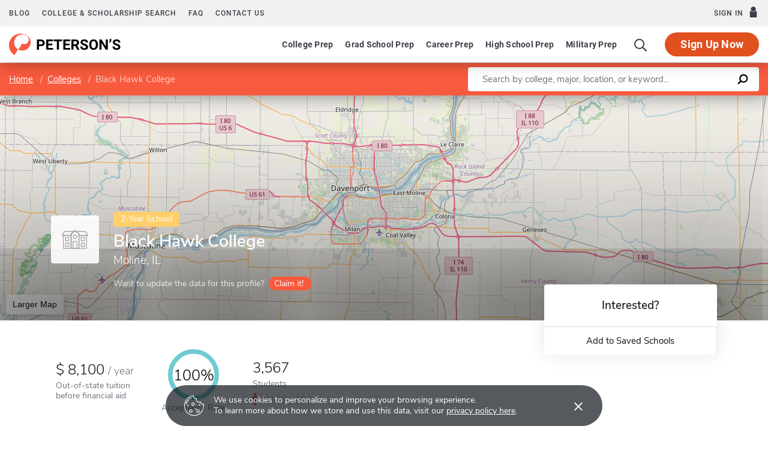

--- FILE ---
content_type: text/html; charset=UTF-8
request_url: https://www.petersons.com/college-search/black-hawk-college-000_10003394.aspx
body_size: 20467
content:
<!doctype html>
<html lang="en" dir="ltr">
<head>
        <meta charset="utf-8">
    <meta http-equiv="X-UA-Compatible" content="IE=edge">
    <meta name="viewport" content="width=device-width, initial-scale=1, maximum-scale=1">
    <meta name="description" content="Black Hawk College is a
2-year institution located in
Moline,
IL
.
">
    <meta name="csrf-token" content="pX0HjOwOHOwROORuTLzGlSJG1cq5mZPvmIRhtdi2">

    <!-- Start SmartBanner configuration -->
    <meta name="smartbanner:title" content="Peterson's Test Prep">
    <meta name="smartbanner:author" content="Peterson's LLC">
    <meta name="smartbanner:price" content="FREE">
    <meta name="smartbanner:price-suffix-apple" content=" - On the App Store">
    <meta name="smartbanner:price-suffix-google" content=" - In Google Play">
    <meta name="smartbanner:icon-apple" content="/new/images/logo-pcom-compact.svg">
    <meta name="smartbanner:icon-google" content="/new/images/logo-pcom-compact.svg">
    <meta name="smartbanner:button" content="View">
    <meta name="smartbanner:button-url-apple" content="https://apps.apple.com/us/app/petersons-test-prep/id1547771930">
    <meta name="smartbanner:button-url-google" content="https://play.google.com/store/apps/details?id=com.petersons.testprep">
    <meta name="smartbanner:enabled-platforms" content="android,ios">
    <meta name="smartbanner:close-label" content="Close this banner">
    <meta name="smartbanner:disable-positioning" content="true">
    <!-- End SmartBanner configuration -->

    <title>Black Hawk College - Tuition and Acceptance Rate
</title>
            <link rel="canonical" href="https://www.petersons.com/college-search/black-hawk-college-000_10003394.aspx ">
        <link rel="apple-touch-icon" sizes="180x180" href="https://dist.petersons.com/images/apple-touch-icon.png">
<link rel="icon" type="image/png" sizes="32x32" href="https://dist.petersons.com/images/favicon-32x32.png">
<link rel="icon" type="image/png" sizes="16x16" href="https://dist.petersons.com/images/favicon-16x16.png">
<link rel="manifest" href="/site.webmanifest">
<link rel="mask-icon" href="https://dist.petersons.com/images/safari-pinned-tab.svg" color="#f85a3e">
<meta name="msapplication-TileColor" content="#ffffff">
<meta name="theme-color" content="#f85a3e">
    <!-- Twitter -->
<meta name="twitter:card" content="summary_large_image">
<meta name="twitter:site" content="@Petersons">
<meta name="twitter:creator" content="@Petersons">
<meta name="twitter:title" content="Black Hawk College - Tuition and Acceptance Rate">
<meta name="twitter:description"
    content="Black Hawk College is a 2-year institution located in Moline, IL.">
<meta name="twitter:image" content="https://www.petersons.com/petersons-twitter.png">

<!-- Facebook -->
<meta property="og:url" content="https://petersons.com">
<meta property="og:title" content="Black Hawk College - Tuition and Acceptance Rate">
<meta property="og:description"
    content="Black Hawk College is a 2-year institution located in Moline, IL.">
<meta property="og:type" content="website">
<meta property="og:image" content="https://www.petersons.com/petersons-facebook.png">
<meta property="og:image:type" content="image/png">
<meta property="og:image:width" content="1200">
<meta property="og:image:height" content="630">
    <script type="application/ld+json">
    {
        "@context" : "http://schema.org",
        "@type": "CollegeOrUniversity",
        "url" : "https://www.petersons.com/college-search/columbia-university-000_10000001.aspx",
        "name": "Black Hawk College - Tuition and Acceptance Rate",
        "sameAs": "https://www.bhc.edu/",
        "description": "Black Hawk College is a 2-year institution located in Moline, IL.",
        
        "address": {
            "@type": "PostalAddress",
            "addressLocality": "Moline",
                        "addressRegion": "IL",
                        "postalCode": "61265-5899",
            "streetAddress": "6600-34th Avenue "
        }
    }
    </script>

    <link rel="stylesheet" href="/css/app.css?id=ea29ef9cd0abaa5897a1eff2732b7f00">

<!-- Fonts  -->
<link rel="preload" as="font" href="https://dist.petersons.com/fonts/fontello/fonts/fontello.woff2" type="font/woff2" crossorigin="anonymous">
<link rel="stylesheet" href="https://dist.petersons.com/fonts/fontello/css/fontello.min.css" media="print" onload="this.media='all'">

<!-- SmartBanner -->
<link rel="stylesheet" href="https://dist.petersons.com/css/smartbanner.min.css" media="print" onload="this.media='all'">
    <link rel="stylesheet" href="/css/leaflet.css?id=0d670b2a6ceb92f2738dfdb5acb722b2" />
    <!-- Google Tag Manager -->
<script>(function(w,d,s,l,i){w[l]=w[l]||[];w[l].push({'gtm.start':
new Date().getTime(),event:'gtm.js'});var f=d.getElementsByTagName(s)[0],
j=d.createElement(s),dl=l!='dataLayer'?'&l='+l:'';j.async=true;j.src=
'https://www.googletagmanager.com/gtm.js?id='+i+dl;f.parentNode.insertBefore(j,f);
})(window,document,'script','dataLayer','GTM-5LVGLH7');</script>
<!-- End Google Tag Manager -->
    <!-- Global JS -->
    <!-- Global -->
<script defer src="/new/app.js?id=74b502da9c4938a7b1ab58bd118709ac"></script>

<!-- App -->
<script defer src="/js/jquery-old.js?id=c92ccab9e1322ad35536c612f3dc4bdd"></script>

<!-- SmartBanner -->
<script defer src="https://dist.petersons.com/js/smartbanner.min.js"></script>

<!-- Bing -->
<script defer>(function(w,d,t,r,u){var f,n,i;w[u]=w[u]||[],f=function(){var o={ti:"56334870"};o.q=w[u];if(w.UET){w[u]=new w.UET(o) || []};w[u].push("pageLoad");},n=d.createElement(t),n.src=r,n.async=1,n.onload=n.onreadystatechange=function(){var s=this.readyState;s&&s!=="loaded"&&s!=="complete"||(f(),n.onload=n.onreadystatechange=null)},i=d.getElementsByTagName(t)[0],i.parentNode.insertBefore(n,i)})(window,document,"script","//bat.bing.com/bat.js","uetq");</script>
    <!-- Page specific JS -->
    <script defer src="/js/leaflet.js?id=4eaa81e6e27a89ed2410a7c39048a397"></script>
<script defer src="/js/leaflet-providers.js?id=477405d84403038128c65c188a6b9d35"></script>
</head>
<body class="body-profile w-100">
<script>
    if (window.navigator.userAgent.match(/MSIE|Trident/) !== null) {
        document.body.classList.add('is-ie');
    }
</script>

<div class="ie-notice" style="display: none;">
    <div class="ie-notice__main">
        <h1>You seem to be using an unsupported browser</h1>
        <p>To get the best user experience please use a supported browser.<br>Here are a few we recommend:</p>
        <div class="ie-notice__links">
            <a class="ie-notice__link" href="https://www.google.com/chrome"><img src="[data-uri]" alt="">Chrome</a>
            <a class="ie-notice__link" href="https://www.microsoft.com/en-us/edge"><img src="[data-uri]" alt="">Edge</a>
            <a class="ie-notice__link" href="https://www.mozilla.org/en-US/firefox/new/"><img src="[data-uri]">Firefox</a>
        </div>
    </div>
</div>

<style>
.ie-notice{width:100%;height:100%;align-items:center;justify-content:center;z-index:99999;position:absolute;top:0;right:0;bottom:0;left:0;background-color:#fff;text-align:center;font-family:sans-serif;display:none}.is-ie .ie-notice{display:flex!important;}.ie-notice h1{margin-bottom:1rem;line-height:1;font-size:32px}.ie-notice p{margin:0}.ie-notice__main{max-width:600px;padding:2rem}.ie-notice__links{display:flex;justify-content:center}.ie-notice__link{padding:2rem;display:flex;flex-direction:column;justify-content:center;text-align:center;color:#333}.ie-notice__link:hover{text-decoration:underline}.ie-notice__link img{width:48px;height:48px;margin-bottom:.5rem}
</style>
<noscript><iframe src="https://www.googletagmanager.com/ns.html?id=GTM-5LVGLH7" height="0" width="0" style="display:none;visibility:hidden"></iframe></noscript>

<!-- Sponsor question information -->
<input type="hidden" name="sponsor_id" id="sponsor_id" value="1" />
<input type="hidden" name="sponsor_question_id" id="sponsor_question_id" value="1" />
<input type="hidden" name="sponsor_question_text" id="sponsor_question_text" value="I&#039;d like to be recruited to play sports in college" />

<div id="app" class="app">
    <!-- Header -->
            <div id="header">
    <the-header
        facebook-url="https://www.petersons.com/auth/facebook/redirect"
        google-url="https://www.petersons.com/auth/google/redirect"
        apple-url="https://www.petersons.com/auth/apple/redirect"
    ></the-header>
</div>

<cookie-banner></cookie-banner>
        
    <!-- Main content -->
    <main id="content" role="main">
            <input id="profInstID" type="hidden" value="10003394" /><!-- hidden field needed for overview link tracking -->
    <school-profile inline-template school-type="school">
        <article class="profile school college">
            <div class="profile-search-wrapper d-flex align-items-center justify-content-between flex-column flex-md-row px-xl-0">
                <!-- Breadcrumb -->
                <nav aria-label="breadcrumb">
                    <ol class="breadcrumb flex-nowrap mb-0 p-2 py-md-3 px-md-2 px-md-3 px-xl-5 rounded-0">
                        <li class="breadcrumb-item d-inline"><a href="/" class="text-white text-underline">Home</a></li>
                        <li class="breadcrumb-item d-inline"><a href="/college-search.aspx" class="text-white text-underline">Colleges</a></li>
                        <li class="breadcrumb-item back-to-search"><span class="text-white text-underline">Search Results</span></li>
                        <li class="breadcrumb-item d-inline active" aria-current="page">Black Hawk College</li>
                    </ol>
                </nav>
                <form method="GET" action="/search/college" class="needs-validation d-flex pr-md-3 pr-xl-5" novalidate>
                    <div class="input-group input-group-lg w-100 px-0" role="search">
                        <label for="q" class="sr-only">Enter a keyword</label>
                        <input type="text" name="q" class="form-control keyword p-2 py-md-2 px-md-4 border-0 rounded-left" placeholder="Search by college, major, location, or keyword..." autocomplete="off"
                            aria-labelby="College, major, location, or keyword..." required>
                        <div class="input-group-append bg-white rounded-right">
                            <button type="submit" class="d-flex align-items-center btn btn-link py-0 px-3">
                                <svg width="20" height="20" viewBox="0 0 24 24" xmlns="http://www.w3.org/2000/svg">
                                    <g id="search">
                                        <path
                                            d="M13.5 2C8.8 2 5 5.8 5 10.5c0 1.8.5 3.4 1.5 4.8L2.7 19c-.6.6-1.1 1.7-.3 2.5.9.9 1.9.4 2.5-.3l3.7-3.7c1.4.9 3 1.5 4.8 1.5 4.7 0 8.5-3.8 8.5-8.5C22 5.8 18.2 2 13.5 2zm0 14.4c-3.2 0-5.8-2.6-5.8-5.8s2.6-5.8 5.8-5.8 5.8 2.6 5.8 5.8-2.6 5.8-5.8 5.8z">
                                        </path>
                                    </g>
                                </svg>
                            </button>
                        </div>
                    </div>
                </form>
            </div>
                                                        <header class="position-relative">
        <div class="position-relative" style="overflow:hidden">
    <div class="overlay"></div>
    <div class="container">
        <div class="row">
            <a class="position-absolute p-1 py-md-2 px-md-3 btn btn-white btn-sm back-to-search"><span class="d-none d-md-inline-block position-relative mr-1">←</span>Back to Results</a>
            <div class="position-absolute col-lg-6 col-xl-5 d-flex profile-title">
                <div class="profile-title--logo mr-4 bg-white rounded default" style="margin-top:0.4375rem"><img src="/images/default-logo.svg" class="w-75 h-75 p-1 p-md-2" alt="logo"></div>                <div>
                    <span class="badge ug-school mb-2">2-Year School</span>                     <h1 class="mb-1 pr-3 pl-0 h3 text-white">Black Hawk College</h1>
                    <p class="mb-0 h5 text-white">
                        Moline, IL                    </p>
                                        <div class="claim-wrapper d-none d-md-flex align-items-center mt-3">
                        
                        <span class="text-white" style="opacity:.8">Want to update the data for this profile?</span>
                        <a href="mailto:interactivemarketing@petersons.com?subject=I%20want%20to%20claim%20Black Hawk College%20(10003394)" class="d-flex align-items-center btn btn-primary btn-sm ml-2 py-0 px-2" style="padding-right:0.750rem!important"><i class="icon-flag text-white" style="font-size:16px"></i>Claim it!</a>
                    </div>
                                    </div>
            </div>
        </div>
    </div>

    <school-profile-map target="mapLg" lat="41.49" long="-90.5">
                <a href="https://www.google.com/maps/search/Black Hawk College Moline IL United States" target="_blank" rel="noopener" class="btn btn-white">Larger Map</a>
            </school-profile-map></div>
<div class="claim-wrapper d-flex d-md-none align-items-center justify-content-center py-2 bg-light">
    
    <span>Want to update the data for this profile?</span>
    <a href="mailto:interactivemarketing@petersons.com?subject=I%20want%20to%20claim%20Black Hawk College%20(10003394)" class="d-flex align-items-center btn btn-primary btn-sm ml-2 py-0 px-2"><i class="icon-flag text-white" style="font-size:16px"></i>Claim it!</a>
</div>
        <div class="container position-relative header-facts my-4 my-lg-5">
    <div class="row align-items-end justify-content-between no-gutters">
                <div class="col-lg-9">
            <div class="row align-items-md-center">
                                <a href="#tuition" class="smooth col-6 col-lg-auto d-flex align-items-center mb-3 mb-md-0 mx-lg-2 text-dark">
                    <div>
                                                    <div class="header-facts--value mb-0 h4">
                                                                    <div class="USD"></div>
                                    8,100
                                                                <sub class="text-muted"><span>/</span>year</sub>
                            </div>
                            <small class="header-facts--label">
                                Out-of-state tuition<br/>
                                 before financial aid                             </small>
                                            </div>
                </a>
                
                                <a href="#admissions" class="smooth col-6 col-lg-auto mb-3 mb-md-0 mx-lg-2 text-left text-lg-center text-dark">
                    <svg class="circle-chart d-none d-md-block m-lg-auto" viewbox="0 0 33.83098862 33.83098862" width="100%" height="100%" xmlns="http://www.w3.org/2000/svg">
                        <circle class="circle-chart__background" stroke="#efefef" stroke-width="3" fill="none" cx="16.91549431" cy="16.91549431" r="15.41549431" />
                        <circle class="circle-chart__circle" stroke="#6FCBD1" stroke-width="3" stroke-dasharray="100,100" fill="none" cx="16.91549431" cy="16.91549431" r="15.41549431" />
                        <text x='50%' y='50%' dy=".375em" style="font-size: 10px; font-weight: 300; text-anchor: middle;">100%
                        </text>
                    </svg>
                    <div class="header-facts--value d-block d-md-none mt-md-2 mb-0 h4">
                        100%
                    </div>
                    <small class="header-facts--label mt-md-2">
                        Acceptance Rate
                    </small>
                </a>
                                                <a href="#student-body" class="smooth col-6 col-lg-auto mb-3 mb-md-0 mx-lg-2 text-dark">
                    <div class="header-facts--value mb-0 h4">
                        3,567
                    </div>
                    <small class="header-facts--label">
                        Students
                    </small>
                    <div class="student-rating mt-1 d-none d-md-block">
                        <span style="width: 7%;"></span>
                    </div>
                </a>
                                            </div>
        </div>

                <div class="col-lg-3 position-absolute header-facts--more-info bg-white flakh rounded"
        :class="'header-facts--with-adjusted-position'"
        >
            <div class="h5 mt-4 mb-0 text-center">Interested?</div>
            <br>
            <div class="userNaviagation row no-gutters border-top school-actions">
                <div class="col-md py-1 border-right">
                    <a id="saveSchoolButton" @click="saveSubmit('10003394', 'saveSchoolButton')"
                        class="save btn btn-link w-100 d-flex align-items-center justify-content-center"
                        style=""
                        >
                        <i class="icon-star" style="color:#adb5bd"></i>Add to Saved Schools
                        <!-- Loading -->
                        <div class="spinner position-absolute w-100 p-1 bg-white">
    <svg version="1.1" id="Layer_1" xmlns="http://www.w3.org/2000/svg" xmlns:xlink="http://www.w3.org/1999/xlink" x="0px" y="0px" width="24px" height="30px" viewBox="0 0 24 30" style="enable-background:new 0 0 50 50;" xml:space="preserve">
      <rect x="0" y="10" width="4" height="10" fill="#333" opacity="0.2">
        <animate attributeName="opacity" attributeType="XML" values="0.2; 1; .2" begin="0s" dur="0.6s" repeatCount="indefinite" />
        <animate attributeName="height" attributeType="XML" values="10; 20; 10" begin="0s" dur="0.6s" repeatCount="indefinite" />
        <animate attributeName="y" attributeType="XML" values="10; 5; 10" begin="0s" dur="0.6s" repeatCount="indefinite" />
      </rect>
      <rect x="8" y="10" width="4" height="10" fill="#333"  opacity="0.2">
        <animate attributeName="opacity" attributeType="XML" values="0.2; 1; .2" begin="0.15s" dur="0.6s" repeatCount="indefinite" />
        <animate attributeName="height" attributeType="XML" values="10; 20; 10" begin="0.15s" dur="0.6s" repeatCount="indefinite" />
        <animate attributeName="y" attributeType="XML" values="10; 5; 10" begin="0.15s" dur="0.6s" repeatCount="indefinite" />
      </rect>
      <rect x="16" y="10" width="4" height="10" fill="#333"  opacity="0.2">
        <animate attributeName="opacity" attributeType="XML" values="0.2; 1; .2" begin="0.3s" dur="0.6s" repeatCount="indefinite" />
        <animate attributeName="height" attributeType="XML" values="10; 20; 10" begin="0.3s" dur="0.6s" repeatCount="indefinite" />
        <animate attributeName="y" attributeType="XML" values="10; 5; 10" begin="0.3s" dur="0.6s" repeatCount="indefinite" />
      </rect>
    </svg>
</div>
                    </a>
                </div>
            </div>
        </div>
    </div>
</div>

<!-- Mobile save and share -->
<div class="mobile-save-share container d-lg-none mb-3 school-actions position-relative" style="z-index:9">
    <div class="row no-gutters mt-3">
        <div class="col-12 py-2">
            <a id="saveSchoolButtonMobileTop" @click="saveSubmit('10003394', 'saveSchoolButtonMobileTop')"
                    class="position-relative save btn btn-light w-100 d-flex align-items-center justify-content-center"
                    style=""
                    >
                <i class="icon-star" style="color:#adb5bd"></i>Add to Saved Schools
                <!-- Loading -->
                <div class="spinner position-absolute w-100 p-1 bg-white">
    <svg version="1.1" id="Layer_1" xmlns="http://www.w3.org/2000/svg" xmlns:xlink="http://www.w3.org/1999/xlink" x="0px" y="0px" width="24px" height="30px" viewBox="0 0 24 30" style="enable-background:new 0 0 50 50;" xml:space="preserve">
      <rect x="0" y="10" width="4" height="10" fill="#333" opacity="0.2">
        <animate attributeName="opacity" attributeType="XML" values="0.2; 1; .2" begin="0s" dur="0.6s" repeatCount="indefinite" />
        <animate attributeName="height" attributeType="XML" values="10; 20; 10" begin="0s" dur="0.6s" repeatCount="indefinite" />
        <animate attributeName="y" attributeType="XML" values="10; 5; 10" begin="0s" dur="0.6s" repeatCount="indefinite" />
      </rect>
      <rect x="8" y="10" width="4" height="10" fill="#333"  opacity="0.2">
        <animate attributeName="opacity" attributeType="XML" values="0.2; 1; .2" begin="0.15s" dur="0.6s" repeatCount="indefinite" />
        <animate attributeName="height" attributeType="XML" values="10; 20; 10" begin="0.15s" dur="0.6s" repeatCount="indefinite" />
        <animate attributeName="y" attributeType="XML" values="10; 5; 10" begin="0.15s" dur="0.6s" repeatCount="indefinite" />
      </rect>
      <rect x="16" y="10" width="4" height="10" fill="#333"  opacity="0.2">
        <animate attributeName="opacity" attributeType="XML" values="0.2; 1; .2" begin="0.3s" dur="0.6s" repeatCount="indefinite" />
        <animate attributeName="height" attributeType="XML" values="10; 20; 10" begin="0.3s" dur="0.6s" repeatCount="indefinite" />
        <animate attributeName="y" attributeType="XML" values="10; 5; 10" begin="0.3s" dur="0.6s" repeatCount="indefinite" />
      </rect>
    </svg>
</div>
            </a>
        </div>
    </div>
</div>
    </header>
                                                                                <div class="container profile--main mt-3 mt-md-5 mt-lg-7 pb-lg-6"><!-- start of our main content wrapper - closed in school.blade.php -->
    <div class="row no-gutters justify-content-end">
        <div id="profileNavWrapper" class="sticky-top col-lg-3 px-0 pr-lg-5 align-self-start bg-white">
            <nav id="profileNav" class="nav flex-nowrap flex-lg-wrap flex-lg-column">
                <a class="nav-link smooth d-block" href="#overview">Overview</a>
                                    <a class="nav-link smooth d-block" href="#location">Location & Contact</a>
                                                    <a class="nav-link smooth d-block" href="#degrees">Majors & Degrees</a>
                
                                                    <a class="nav-link smooth d-block" href="#admissions">Admissions</a>
                                                    <a class="nav-link smooth d-block" href="#tuition">Tuition & Fees</a>
                                                    <a class="nav-link smooth d-block" href="#financial-aid">Financial Aid</a>
                                                    <a class="nav-link smooth d-block" href="#student-body">Student Body</a>
                                                    <a class="nav-link smooth d-block" href="#campus-life">Campus Life</a>
                                                    <a class="nav-link smooth d-block" href="#athletics">Athletics</a>
                                                    <a class="nav-link smooth d-block" href="#faculty">Faculty</a>
                                
                                    <a class="nav-link smooth d-block" href="#nearby-schools">Other Schools of Interest</a>
                            </nav>

        </div>
                                                        <div class="col-lg-9 p-0 profile-content"><!-- start col-9 profile content wrapper -->                        <section id="overview">
        <div class="position-relative mb-3 py-md-2 px-3 px-md-5 flakh rounded" style="overflow:hidden">
          <h2 class="d-inline-block mb-3 py-3 py-md-4">Overview</h2>

          <!-- Premium Profile Overview -->
          <div class="mb-5 read-more">
              <p class="mb-5">Black Hawk College is a 2-year institution located in Moline, IL.</p>        </div>
    </section>
                                                                                <section id="location">
    <div class="my-3 py-md-2 px-3 pr-md-3 pl-md-5 flakh rounded">
      <div class="row">
          
          <div class="col-lg-6 pt-0 pb-3">
    <h2 class="d-inline-block mb-3 py-4">Location & Contact</h2>
    <div class="address">
        <strong class="d-block">Address</strong>
                    6600-34th Avenue<br />Moline, IL&nbsp;&nbsp;61265<br />United States
            </div>
        <div class="contact">
        <strong class="d-block mt-4">Contact</strong>
        Ms. Gabriella Hurtado <br />Recruitment Coordinator/Admissions Advisor<br />Email: <a class="text-dark" href="mailto:ghurtado@bhc.edu">ghurtado@bhc.edu</a><br/>Phone: 309-796-5341 <br /><br />
    </div>
    </div>

          
          <div class="col-lg-6 p-3 pr-md-4 map-wrapper">
    <school-profile-map lat="41.49" long="-90.5">
        <a href="https://www.google.com/maps/search/Black Hawk College Moline IL United States" target="_blank" rel="noopener" class="btn btn-white">Larger Map</a>
    </school-profile-map>
</div>

                </div>
    </div>
</section>
                                                                                <section id="degrees">
      <div class="position-relative my-3 py-md-2 pb-4 px-3 px-md-5 flakh rounded" style="overflow:hidden">
      <h2 class="d-inline-block mb-2 mb-md-3 py-4">Majors & Degrees</h2>
      <div class="table-responsive read-more">
          <table class="table table-borderless mb-0 has-active-highlighting">
              <tbody>
      <tr>
              <th scope="row" class="top-level">Agriculture, Agriculture Operations, And Related Sciences</th>
              <td class="text-center">Associate</td>
              <td class="text-center">Bachelors</td>
          </tr><tr>
              <th scope="row">Agricultural Business And Management, General</th>                  <td class="active text-center">
                      <img class="check mr-1" src="/images/check-teal.svg" alt="Checkmark">
                  </td>
                  
                      <td class="text-center">
                        <span class="unavailable" aria-label="Not available" role="img">&times;</span>
                      </td>
                    </tr><tr>
              <th scope="row">Agricultural Mechanics And Equipment/machine Technology/technician</th>                  <td class="active text-center">
                      <img class="check mr-1" src="/images/check-teal.svg" alt="Checkmark">
                  </td>
                  
                      <td class="text-center">
                        <span class="unavailable" aria-label="Not available" role="img">&times;</span>
                      </td>
                    </tr><tr>
              <th scope="row">Agricultural Production Operations, General</th>                  <td class="active text-center">
                      <img class="check mr-1" src="/images/check-teal.svg" alt="Checkmark">
                  </td>
                  
                      <td class="text-center">
                        <span class="unavailable" aria-label="Not available" role="img">&times;</span>
                      </td>
                    </tr><tr>
              <th scope="row">Agriculture, General</th>                  <td class="active text-center">
                      <img class="check mr-1" src="/images/check-teal.svg" alt="Checkmark">
                  </td>
                  
                      <td class="text-center">
                        <span class="unavailable" aria-label="Not available" role="img">&times;</span>
                      </td>
                    </tr><tr>
              <th scope="row">Crop Production</th>                  <td class="active text-center">
                      <img class="check mr-1" src="/images/check-teal.svg" alt="Checkmark">
                  </td>
                  
                      <td class="text-center">
                        <span class="unavailable" aria-label="Not available" role="img">&times;</span>
                      </td>
                    </tr><tr>
              <th scope="row">Equestrian/equine Studies</th>                  <td class="active text-center">
                      <img class="check mr-1" src="/images/check-teal.svg" alt="Checkmark">
                  </td>
                  
                      <td class="text-center">
                        <span class="unavailable" aria-label="Not available" role="img">&times;</span>
                      </td>
                    </tr><tr>
              <th scope="row">Horse Husbandry/equine Science And Management</th>                  <td class="active text-center">
                      <img class="check mr-1" src="/images/check-teal.svg" alt="Checkmark">
                  </td>
                  
                      <td class="text-center">
                        <span class="unavailable" aria-label="Not available" role="img">&times;</span>
                      </td>
                    </tr><tr>
              <th scope="row">Veterinary/animal Health Technology/technician And Veterinary Assistant</th>                  <td class="active text-center">
                      <img class="check mr-1" src="/images/check-teal.svg" alt="Checkmark">
                  </td>
                  
                      <td class="text-center">
                        <span class="unavailable" aria-label="Not available" role="img">&times;</span>
                      </td>
                    </tr><tr>
              <th scope="row" class="top-level">Business, Management, Marketing, And Related Support Services</th>
              <td class="text-center">Associate</td>
              <td class="text-center">Bachelors</td>
          </tr><tr>
              <th scope="row">Accounting</th>                  <td class="active text-center">
                      <img class="check mr-1" src="/images/check-teal.svg" alt="Checkmark">
                  </td>
                  
                      <td class="text-center">
                        <span class="unavailable" aria-label="Not available" role="img">&times;</span>
                      </td>
                    </tr><tr>
              <th scope="row">Administrative Assistant And Secretarial Science, General</th>                  <td class="active text-center">
                      <img class="check mr-1" src="/images/check-teal.svg" alt="Checkmark">
                  </td>
                  
                      <td class="text-center">
                        <span class="unavailable" aria-label="Not available" role="img">&times;</span>
                      </td>
                    </tr><tr>
              <th scope="row">Retailing And Retail Operations</th>                  <td class="active text-center">
                      <img class="check mr-1" src="/images/check-teal.svg" alt="Checkmark">
                  </td>
                  
                      <td class="text-center">
                        <span class="unavailable" aria-label="Not available" role="img">&times;</span>
                      </td>
                    </tr><tr>
              <th scope="row" class="top-level">Computer And Information Sciences And Support Services</th>
              <td class="text-center">Associate</td>
              <td class="text-center">Bachelors</td>
          </tr><tr>
              <th scope="row">Computer And Information Systems Security/auditing/information Assurance</th>                  <td class="active text-center">
                      <img class="check mr-1" src="/images/check-teal.svg" alt="Checkmark">
                  </td>
                  
                      <td class="text-center">
                        <span class="unavailable" aria-label="Not available" role="img">&times;</span>
                      </td>
                    </tr><tr>
              <th scope="row">Information Technology</th>                  <td class="active text-center">
                      <img class="check mr-1" src="/images/check-teal.svg" alt="Checkmark">
                  </td>
                  
                      <td class="text-center">
                        <span class="unavailable" aria-label="Not available" role="img">&times;</span>
                      </td>
                    </tr><tr>
              <th scope="row" class="top-level">Engineering Technologies/Technicians</th>
              <td class="text-center">Associate</td>
              <td class="text-center">Bachelors</td>
          </tr><tr>
              <th scope="row">Manufacturing Engineering Technology/technician</th>                  <td class="active text-center">
                      <img class="check mr-1" src="/images/check-teal.svg" alt="Checkmark">
                  </td>
                  
                      <td class="text-center">
                        <span class="unavailable" aria-label="Not available" role="img">&times;</span>
                      </td>
                    </tr><tr>
              <th scope="row" class="top-level">Family And Consumer Sciences/Human Sciences</th>
              <td class="text-center">Associate</td>
              <td class="text-center">Bachelors</td>
          </tr><tr>
              <th scope="row">Child Care Provider/assistant</th>                  <td class="active text-center">
                      <img class="check mr-1" src="/images/check-teal.svg" alt="Checkmark">
                  </td>
                  
                      <td class="text-center">
                        <span class="unavailable" aria-label="Not available" role="img">&times;</span>
                      </td>
                    </tr><tr>
              <th scope="row" class="top-level">Health Professions And Related Clinical Sciences</th>
              <td class="text-center">Associate</td>
              <td class="text-center">Bachelors</td>
          </tr><tr>
              <th scope="row">Emergency Medical Technology/technician (emt Paramedic)</th>                  <td class="active text-center">
                      <img class="check mr-1" src="/images/check-teal.svg" alt="Checkmark">
                  </td>
                  
                      <td class="text-center">
                        <span class="unavailable" aria-label="Not available" role="img">&times;</span>
                      </td>
                    </tr><tr>
              <th scope="row">Health Information/medical Records Technology/technician</th>                  <td class="active text-center">
                      <img class="check mr-1" src="/images/check-teal.svg" alt="Checkmark">
                  </td>
                  
                      <td class="text-center">
                        <span class="unavailable" aria-label="Not available" role="img">&times;</span>
                      </td>
                    </tr><tr>
              <th scope="row">Occupational Therapist Assistant</th>                  <td class="active text-center">
                      <img class="check mr-1" src="/images/check-teal.svg" alt="Checkmark">
                  </td>
                  
                      <td class="text-center">
                        <span class="unavailable" aria-label="Not available" role="img">&times;</span>
                      </td>
                    </tr><tr>
              <th scope="row">Physical Therapy Assistant</th>                  <td class="active text-center">
                      <img class="check mr-1" src="/images/check-teal.svg" alt="Checkmark">
                  </td>
                  
                      <td class="text-center">
                        <span class="unavailable" aria-label="Not available" role="img">&times;</span>
                      </td>
                    </tr><tr>
              <th scope="row">Radiologic Technology/science - Radiographer</th>                  <td class="active text-center">
                      <img class="check mr-1" src="/images/check-teal.svg" alt="Checkmark">
                  </td>
                  
                      <td class="text-center">
                        <span class="unavailable" aria-label="Not available" role="img">&times;</span>
                      </td>
                    </tr><tr>
              <th scope="row">Registered Nursing/registered Nurse</th>                  <td class="active text-center">
                      <img class="check mr-1" src="/images/check-teal.svg" alt="Checkmark">
                  </td>
                  
                      <td class="text-center">
                        <span class="unavailable" aria-label="Not available" role="img">&times;</span>
                      </td>
                    </tr><tr>
              <th scope="row">Surgical Technology/technologist</th>                  <td class="active text-center">
                      <img class="check mr-1" src="/images/check-teal.svg" alt="Checkmark">
                  </td>
                  
                      <td class="text-center">
                        <span class="unavailable" aria-label="Not available" role="img">&times;</span>
                      </td>
                    </tr><tr>
              <th scope="row" class="top-level">Legal Professions And Studies</th>
              <td class="text-center">Associate</td>
              <td class="text-center">Bachelors</td>
          </tr><tr>
              <th scope="row">Court Reporting And Captioning/court Reporter</th>                  <td class="active text-center">
                      <img class="check mr-1" src="/images/check-teal.svg" alt="Checkmark">
                  </td>
                  
                      <td class="text-center">
                        <span class="unavailable" aria-label="Not available" role="img">&times;</span>
                      </td>
                    </tr><tr>
              <th scope="row" class="top-level">Liberal Arts And Sciences, General Studies And Humanities</th>
              <td class="text-center">Associate</td>
              <td class="text-center">Bachelors</td>
          </tr><tr>
              <th scope="row">General Studies</th>                  <td class="active text-center">
                      <img class="check mr-1" src="/images/check-teal.svg" alt="Checkmark">
                  </td>
                  
                      <td class="text-center">
                        <span class="unavailable" aria-label="Not available" role="img">&times;</span>
                      </td>
                    </tr><tr>
              <th scope="row">Liberal Arts And Sciences/liberal Studies</th>                  <td class="active text-center">
                      <img class="check mr-1" src="/images/check-teal.svg" alt="Checkmark">
                  </td>
                  
                      <td class="text-center">
                        <span class="unavailable" aria-label="Not available" role="img">&times;</span>
                      </td>
                    </tr><tr>
              <th scope="row" class="top-level">Mechanic And Repair Technologies/Technicians</th>
              <td class="text-center">Associate</td>
              <td class="text-center">Bachelors</td>
          </tr><tr>
              <th scope="row">Automobile/automotive Mechanics Technology/technician</th>                  <td class="active text-center">
                      <img class="check mr-1" src="/images/check-teal.svg" alt="Checkmark">
                  </td>
                  
                      <td class="text-center">
                        <span class="unavailable" aria-label="Not available" role="img">&times;</span>
                      </td>
                    </tr><tr>
              <th scope="row" class="top-level">Multi/Interdisciplinary Studies</th>
              <td class="text-center">Associate</td>
              <td class="text-center">Bachelors</td>
          </tr><tr>
              <th scope="row">Biological And Physical Sciences</th>                  <td class="active text-center">
                      <img class="check mr-1" src="/images/check-teal.svg" alt="Checkmark">
                  </td>
                  
                      <td class="text-center">
                        <span class="unavailable" aria-label="Not available" role="img">&times;</span>
                      </td>
                    </tr><tr>
              <th scope="row" class="top-level">Security And Protective Services</th>
              <td class="text-center">Associate</td>
              <td class="text-center">Bachelors</td>
          </tr><tr>
              <th scope="row">Criminal Justice/police Science</th>                  <td class="active text-center">
                      <img class="check mr-1" src="/images/check-teal.svg" alt="Checkmark">
                  </td>
                  
                      <td class="text-center">
                        <span class="unavailable" aria-label="Not available" role="img">&times;</span>
                      </td>
                    </tr><tr>
              <th scope="row" class="top-level">Visual And Performing Arts</th>
              <td class="text-center">Associate</td>
              <td class="text-center">Bachelors</td>
          </tr><tr>
              <th scope="row">Art/art Studies, General</th>                  <td class="active text-center">
                      <img class="check mr-1" src="/images/check-teal.svg" alt="Checkmark">
                  </td>
                  
                      <td class="text-center">
                        <span class="unavailable" aria-label="Not available" role="img">&times;</span>
                      </td>
                    </tr><tr>
              <th scope="row">Design And Visual Communications, General</th>                  <td class="active text-center">
                      <img class="check mr-1" src="/images/check-teal.svg" alt="Checkmark">
                  </td>
                  
                      <td class="text-center">
                        <span class="unavailable" aria-label="Not available" role="img">&times;</span>
                      </td>
                    </tr>              </tbody>
          </table>
      </div>
    </div>
</section>
                                                                                <section id="admissions">
    <div class="my-3 py-md-2 pr-md-5 pl-md-5 px-3 px-md-5 flakh rounded">
      <h2 class="d-inline-block mb-3 py-4">Admissions</h2>
      
      <div class="row align-items-center justify-content-between">
    <div class="col-md-7">
        <div class="d-flex align-items-center mb-4 icon-heading">
        <!--<img class="mr-2" src="/images/university.svg" alt="University icon">-->
            <h3 class="mb-0 h5">Acceptance Rate</h3>
        </div>
        <div class="row">
                        <div class="col-4">
                <div class="profile--main--fact-value h2">
                    1,442
                </div>

                <small class="profile--main--fact-label">
                    Applied
                </small>
            </div>
            
                        <div class="col-4">
                <div class="profile--main--fact-value h2">
                    1,442
                </div>

                <small class="profile--main--fact-label">
                    Accepted
                </small>
            </div>
            
                            <div class="col-4">
                    <div class="profile--main--fact-value h2">
                        3,567
                    </div>

                    <small class="profile--main--fact-label">
                        Enrolled
                    </small>
                </div>
                    </div>
    </div>

            <div class="col-md-5 mt-4 mt-md-0 text-md-right">
        <svg class="circle-chart acceptance" viewbox="0 0 33.83098862 33.83098862" width="100%"
             height="100%" xmlns="http://www.w3.org/2000/svg">
            <circle class="circle-chart__background" stroke="#efefef" stroke-width="3" fill="none"
                    cx="16.91549431" cy="16.91549431" r="15.41549431"/>
            <circle class="circle-chart__circle" stroke="#6FCBD1" stroke-width="3"
                    stroke-dasharray="100,100" fill="none" cx="16.91549431"
                    cy="16.91549431" r="15.41549431"/>
            <text x='50%' y='50%' dy=".375em"
                  style="font-size: 9px; font-weight: 300; text-anchor: middle;">100%
            </text>
        </svg>
    </div>
    </div>

<!-- Acceptance rate by gender -->
<div class="row align-items-center justify-content-between mt-5 pb-5 border-bottom">

        <div class="col-lg-6">
        <div class="d-flex align-items-center mb-4 icon-heading">
            <img class="smaller mr-3" src="/images/female.svg" alt="Female icon">
            <h3 class="mb-0 h5">Female Admissions</h3>
        </div>

        <div class="row">
            <div class="col-md-4 mb-4 mb-md-0">
                <div class="profile--main--fact-value h4">
                                            843
                                    </div>

                <small class="profile--main--fact-label">
                    Females Applied
                </small>
            </div>

            <div class="col-md-4 mb-4 mb-md-0">
                <div class="profile--main--fact-value h4">
                                            843
                                    </div>

                <small class="profile--main--fact-label">
                    Females Accepted
                </small>
            </div>

            
                        <div class="col-md-4 mb-4 mb-md-0">
                <div class="d-flex align-items-center">
                    <svg class="circle-chart acceptance--gender mr-2"
                         viewbox="0 0 33.83098862 33.83098862" width="100%" height="100%"
                         xmlns="http://www.w3.org/2000/svg">
                        <circle class="circle-chart__background" stroke="#efefef" stroke-width="4"
                                fill="none" cx="16.91549431" cy="16.91549431" r="14.91549431"/>
                        <circle class="circle-chart__circle" stroke="#F16F91" stroke-width="4"
                                stroke-dasharray="100,100" stroke-linecap="" fill="none" cx="16.91549431"
                                cy="16.91549431" r="14.91549431"/>
                    </svg>
                    <div class="profile--main--fact-value h4 mb-0">
                        100%
                    </div>
                </div>

                <small class="profile--main--fact-label">
                    Acceptance Rate
                </small>
            </div>
                    </div>
    </div>
    
        <div class="col-lg-6 mt-4 mt-lg-0">
        <div class="d-flex align-items-center mb-4 icon-heading">
            <img class="mr-3" src="/images/male.svg" alt="Male icon">
            <h3 class="mb-0 h5">Male Admissions</h3>
        </div>

        <div class="row">
            <div class="col-md-4 mb-4 mb-md-0">
                <div class="profile--main--fact-value h4">
                                            590
                                    </div>

                <small class="profile--main--fact-label">
                    Males Applied
                </small>
            </div>

            <div class="col-md-4 mb-4 mb-md-0">
                <div class="profile--main--fact-value h4">
                                            590
                                    </div>

                <small class="profile--main--fact-label">
                    Males Accepted
                </small>
            </div>

            
                        <div class="col-md-4 mb-4 mb-md-0">
                <div class="d-flex align-items-center">
                    <svg class="circle-chart acceptance--gender mr-2"
                         viewbox="0 0 33.83098862 33.83098862" width="100%" height="100%"
                         xmlns="http://www.w3.org/2000/svg">
                        <circle class="circle-chart__background" stroke="#efefef" stroke-width="4"
                                fill="none" cx="16.91549431" cy="16.91549431" r="14.91549431"/>
                        <circle class="circle-chart__circle" stroke="#87C6EE" stroke-width="4"
                                stroke-dasharray="100,100" fill="none" cx="16.91549431"
                                cy="16.91549431" r="14.91549431"/>
                    </svg>
                    <div class="profile--main--fact-value h4 mb-0">
                        100%
                    </div>
                </div>
                <small class="profile--main--fact-label">
                    Acceptance Rate
                </small>
            </div>
                    </div>
    </div>
    </div>

      
      
      
      <div class="row align-items-center justify-content-between no-gutters mt-5 pb-5 mt-md-5 pb-md-5">
    <div class="col-12">
        <h3 class="d-block mb-4 h5">Application Deadlines</h3>
    </div>

    <div class="table-responsive">
        <table class="table table-borderless mb-0">
            <thead class="bg-light">
            <tr>
                <th scope="col">Type</th>
                <th scope="col">Application Closing</th>
                <th scope="col">Notification Date</th>
                <th scope="col">Rolling Admissions</th>
            </tr>
            </thead>
            <tbody>
                        <tr>
                <td>Fall freshmen</td>
                <td>
                                            Not reported
                                    </td>
                <td>
                                            Not reported
                                    </td>
                <td>
                                            Yes
                                    </td>
            </tr>
                                    <tr>
                <td>Out of state Fall freshmen</td>
                <td>
                                            Not reported
                                    </td>
                <td>
                                            Not reported
                                    </td>
                <td>
                                            Yes
                                    </td>
            </tr>
                                    <tr>
                <td>Other early decision plan</td>

                <td>
                                            Not reported
                                    </td>

                <td>
                                            Not reported
                                    </td>

                <td>
                                            No
                                    </td>
            </tr>

            <tr>
                <td>Transfer</td>

                <td>
                                             Not reported
                                    </td>

                <td>
                                            Not reported
                                    </td>

                <td>
                                            Yes
                                    </td>
            </tr>

            </tbody>
        </table>
    </div>
</div>

      
      
          </div>
</section>

                                                                                <section id="tuition">
    <div class="my-3 py-md-2 pr-md-5 pl-md-5 px-3 px-md-5 flakh rounded">
      <h2 class="d-inline-block mb-0 pt-4">Tuition & Fees</h2>
      
      <div class="row align-items-center justify-content-between mt-4 pb-4 mt-md-5 pb-md-5 border-bottom">
    <div class="col-md-12">
        <div class="d-flex align-items-center mb-4 icon-heading">
            <img class="mr-2" src="/images/money.svg" alt="Money icon">
            <h3 class="mb-0 h5">Tuition</h3>
        </div>
        <div class="row">
                        <div class="col-4 col-md-auto">
                <div class="profile--main--fact-value mb-0 h3">
                                    <div class="USD"></div>7,950
                                </div>

                <small class="profile--main--fact-label">
                    In-state
                </small>
            </div>
                                    <div class="col-4 col-md-auto">
                <div class="profile--main--fact-value mb-0 h3">
                    <div class="USD"></div>8,100
                </div>

                <small class="profile--main--fact-label">
                    Out-of-state
                </small>
            </div>
                                    <div class="col-4 col-md-auto">
                <div class="profile--main--fact-value mb-0 h3">
                        <div class="USD"></div>5,220
                </div>

                <small class="profile--main--fact-label">
                    In-district
                </small>
            </div>
                    </div>
    </div>
</div>


      
      <div class="row align-items-center justify-content-between mt-4 pb-4 mt-md-5 pb-md-5 border-bottom">
    <div class="col-md-12">
        <div class="d-flex align-items-center mb-4 icon-heading">
            <img class="mr-2" src="/images/coins.svg" alt="Fees icon">
            <h3 class="mb-0 h5">Fees</h3>
        </div>

        <div class="row">
                                    <div class="col-md-auto mb-4 mb-lg-0">
                <div class="profile--main--fact-value mb-0 h3">
                    <span class="USD"></span>8,016
                </div>

                <small class="profile--main--fact-label">
                    Room & board
                </small>
            </div>
                                    <div class="col-md-auto">
                <div class="profile--main--fact-value mb-0 h3">
                    <span class="USD"></span>5,463
                </div>

                <small class="profile--main--fact-label">
                    Room only
                </small>
            </div>
                    </div>
    </div>
</div>

      
      <div class="row align-items-center justify-content-between mt-4 pb-4 mt-md-5 pb-md-5">
    <div class="col-md-12">
        <div class="d-flex align-items-center mb-4 icon-heading">
            <img class="mr-2" src="/images/calculator.svg" alt="Calculator icon">
            <h3 class="mb-0 h5">Other Payment Considerations</h3>
        </div>

        <table class="table table-borderless mb-0">
            <tbody>
                        <tr>
                <th scope="row" class="w-50 pr-md-5">Guaranteed tuition plan offered</th>
                <td class="w-50 px-0">No</td>
            </tr>
            
                        <tr>
                <th scope="row" class="w-50 pr-md-5">Tuition pre-payment plan</th>
                <td class="w-50 px-0">No</td>
            </tr>
            
                        <tr>
                <th scope="row" class="w-50 pr-md-5">Tuition payment plans offered</th>
                <td class="w-50 px-0">Yes</td>
            </tr>
            
            
                        <tr>
                <th scope="row" class="w-50 pr-md-5">Student groups that qualify for full or partial waiver of tuition</th>
                <td class="w-50 px-0">
                
                
                                    Senior Citizens<br>
                
                                    Employees<br>
                
                                </td>
            </tr>
                        </tbody>
        </table>
    </div>
</div>


          </div>
</section>
                                                                                <section id="financial-aid">
    <div class="my-3 py-md-2 pr-md-5 pl-md-5 px-3 px-md-5 flakh rounded">
    <h2 class="d-inline-block mb-0 pt-4">Financial Aid</h2>

        <div class="row align-items-center justify-content-between mt-5 pb-5 border-bottom">
        <div class="col-lg-9">
            <div class="row mb-4 mb-md-5">

                                <div class="col-6 col-md-4">
                    <div class="profile--main--fact-value h3">
                            <div class="USD"></div>7,336
                    </div>

                    <small class="profile--main--fact-label">
                        Avg. Financial Aid Package
                    </small>
                </div>
                
                                <div class="col-6 col-md-4">
                    <div class="profile--main--fact-value h3">
                            <div class="USD"></div>7,259
                    </div>

                    <small class="profile--main--fact-label">
                        Avg. Freshman Financial Aid Package
                    </small>
                </div>
                
                                <div class="col-6 col-md-4 mt-4 mt-md-0">
                    <div class="profile--main--fact-value h3">
                            <div class="USD"></div>2,245
                    </div>

                    <small class="profile--main--fact-label">
                        Avg. International Student Financial Aid Package
                    </small>
                </div>
                            </div>

            <div class="row">
                                <div class="col-6 col-md-4">
                    <div class="profile--main--fact-value h3">
                            <div class="USD"></div>2,275
                    </div>

                    <small class="profile--main--fact-label">
                        Avg. Loan Aid
                    </small>
                </div>
                
                                <div class="col-6 col-md-4">
                    <div class="profile--main--fact-value h3">
                        <div class="USD"></div>3,068
                    </div>

                    <small class="profile--main--fact-label">
                        Avg. Grant Aid
                    </small>
                </div>
                
                                <div class="col-6 col-md-4 mt-4 mt-md-0">
                    <div class="profile--main--fact-value h3">
                            <div class="USD"></div>6,054
                    </div>

                    <small class="profile--main--fact-label">
                        Avg. Scholarship and/or Grant Aid awarded
                    </small>
                </div>
                            </div>
        </div>

                <div class="col-lg-3 d-flex align-items-center d-lg-block mt-4 mt-lg-0 mx-auto text-center text-md-right">
            <svg class="circle-chart acceptance" viewbox="0 0 33.83098862 33.83098862" width="100%"
                 height="100%" xmlns="http://www.w3.org/2000/svg">
                <circle class="circle-chart__background" stroke="#efefef" stroke-width="3" fill="none"
                        cx="16.91549431" cy="16.91549431" r="15.41549431"/>
                <circle class="circle-chart__circle" stroke="#6FCBD1" stroke-width="3"
                        stroke-dasharray="99,100" fill="none" cx="16.91549431"
                        cy="16.91549431" r="15.41549431"/>
                <text x='50%' y='50%' dy=".375em"
                      style="font-size: 8px; font-weight: 300; text-anchor: middle;">
                    99%
                </text>
                <small class="profile--main--fact-label mt-lg-3 ml-3 ml-md-5 ml-lg-0 text-left text-lg-center">
                    Percentage of students with need who receive financial aid
                </small>
            </svg>
        </div>
            </div>
    
        <div class="row align-items-center justify-content-between mt-5 pb-5">
                <div class="col-md-6">
            <div class="row align-items-center">
                <div class="col-3">
                    <svg class="circle-chart acceptance"
                         viewbox="0 0 33.83098862 33.83098862" width="100%" height="100%"
                         xmlns="http://www.w3.org/2000/svg">
                        <circle class="circle-chart__background" stroke="#efefef" stroke-width="4"
                                fill="none" cx="16.91549431" cy="16.91549431" r="14.91549431"/>
                        <circle class="circle-chart__circle" stroke="#6FCBD1" stroke-width="4"
                                stroke-dasharray="62,100" fill="none" cx="16.91549431"
                                cy="16.91549431" r="14.91549431"/>
                    </svg>
                </div>

                <div class="col-9">
                    <div class="profile--main--fact-value h3">
                        62%
                    </div>
                    <small class="profile--main--fact-label">
                        Avg. Percentage of Financial Need Met
                    </small>
                </div>
            </div>
        </div>
        
                <div class="col-md-6 mt-3 mt-md-0">
            <div class="row align-items-center">
                <div class="col-3">
                    <svg class="circle-chart acceptance"
                         viewbox="0 0 33.83098862 33.83098862" width="100%" height="100%"
                         xmlns="http://www.w3.org/2000/svg">
                        <circle class="circle-chart__background" stroke="#efefef" stroke-width="4"
                                fill="none" cx="16.91549431" cy="16.91549431" r="14.91549431"/>
                        <circle class="circle-chart__circle" stroke="#6FCBD1" stroke-width="4"
                                stroke-dasharray="16,100" fill="none" cx="16.91549431"
                                cy="16.91549431" r="14.91549431"/>
                    </svg>
                </div>

                <div class="col-9">
                    <div class="profile--main--fact-value h3">
                        16%
                    </div>
                    <small class="profile--main--fact-label">
                        Percentage of Students Who Had Their Need Fully Met
                    </small>
                </div>
            </div>
        </div>
            </div>
      </div>
</section>
                                                                                <section id="student-body">
    <div class="my-3 py-md-2 pr-md-5 pl-md-5 px-3 px-md-5 flakh rounded">
      <h2 class="d-inline-block mb-0 pt-4">Student Body</h2>
      
      <div class="row align-items-center mt-4 pb-4 mt-md-5 pb-md-5 border-bottom">
        <div class="col-md-auto mb-3 mb-lg-0">
        <div class="profile--main--fact-value h3">
            3,567
        </div>

        <small class="profile--main--fact-label">
            Total Undergrad students
        </small>
    </div>
            <div class="col-md-auto mb-3 mb-lg-0">
        <div class="profile--main--fact-value h3">
                1%
        </div>
<!--  Not showing as per LA on 2018-09-14
        <small class="profile--main--fact-label">
            International Students<br />(representing 20 other countries)
        </small>
instead:  -->
        <small class="profile--main--fact-label">
            International Students
        </small>
    </div>
                    <div class="col-md-auto">
        <div class="profile--main--fact-value h3">
                9%
        </div>

        <small class="profile--main--fact-label">
            Out-of-state students
        </small>
    </div>
    </div>

      
      <div class="row align-items-start mt-4 pb-4 mt-md-5 pb-md-5">
    <div class="col-lg-6">
        <h3 class="mb-4 h5">Race/Ethnicity</h3>
        <table class="table table-borderless">
            <tbody>
                        <tr>
                <th scope="row" class="pl-0">Hispanic/Latino</th>
                <td class="text-right">
                    17.33%
                </td>
            </tr>
                                    <tr>
                <th scope="row" class="pl-0">Black or African American</th>
                <td class="text-right">
                    13.08%
                </td>
            </tr>
                                    <tr>
                <th scope="row" class="pl-0">White or Caucasian</th>
                <td class="text-right">
                    56.71%
                </td>
            </tr>
                                    <tr>
                <th scope="row" class="pl-0">American Indian or Alaska Native</th>
                <td class="text-right">
                    0.25%
                </td>
            </tr>
                                    <tr>
                <th scope="row" class="pl-0">Asian</th>
                <td class="text-right">
                    2.55%
                </td>
            </tr>
                                    <tr>
                <th scope="row" class="pl-0">Native Hawaiian or Pacific Islander</th>
                <td class="text-right">
                    0.08%
                </td>
            </tr>
                                    <tr>
                <th scope="row" class="pl-0">Two or more races</th>
                <td class="text-right">
                    4.21%
                </td>
            </tr>
                                    <tr>
                <th scope="row" class="pl-0">Other</th>
                <td class="text-right">
                    3.82%
                </td>
            </tr>
                        </tbody>
        </table>
    </div>

      
      <div class="col-lg-6 text-md-center">
        <h3 class="mb-md-4 h5">Gender</h3>
        <svg class="circle-chart acceptance mt-3"
             viewbox="0 0 33.83098862 33.83098862" width="100%"
             height="100%" xmlns="http://www.w3.org/2000/svg">
            <circle class="circle-chart__background" stroke="#87C6EE"
                    stroke-width="3" fill="none"
                    cx="16.91549431" cy="16.91549431" r="15.41549431"/>
            <circle class="circle-chart__circle" stroke="#F16F91"
                    stroke-width="3"
                    stroke-dasharray="62.713765068685,100" stroke-linecap="" fill="none"
                    cx="16.91549431"
                    cy="16.91549431" r="15.41549431"/>
            <text x='50%' y='50%' dy=".375em"
                  style="font-size: 8px; font-weight: 300; text-anchor: middle;">
                <!--Icon-->
            </text>
        </svg>
        <div class="key">
            <div class="justify-content-md-center"><span style="background-color: #87C6EE;"></span>
                <small class="profile--main--fact-label">Male (36.84%)</small>
            </div>
            <div class="justify-content-md-center"><span style="background-color: #F16F91;"></span>
                <small class="profile--main--fact-label">Female (62.71%)</small>
            </div>
        </div>
    </div>
</div>

          </div>
</section>
                                                                                <section id="campus-life">
    <div class="my-3 mt-md-2 mb-md-4 pr-md-5 pb-5 pl-md-5 px-3 px-md-5 flakh rounded">
    <h2 class="d-inline-block mb-0 pt-4">Campus Life</h2>
    
    
    
    <div class="d-flex align-items-center mt-4 mt-md-5 mb-4 pb-2 border-bottom icon-heading">
<!--<img class="mr-2" src="/images/backpack.svg" alt="Backpack icon">-->
    <h3 class="mb-0 h5">Student Activities</h3>
</div>

<div class="row info-box-wrapper">
        <div class="col-lg-6">
        <div class="info-box ">
            Student-run campus newspaper
            <img class="check mr-1" src="/images/check-teal.svg" alt="Checkmark">
        </div>
    </div>
    
        <div class="col-lg-6">
        <div class="info-box ">
            Drama/theatre group
            <img class="check mr-1" src="/images/check-teal.svg" alt="Checkmark">
        </div>
    </div>
    
        <div class="col-lg-6">
        <div class="info-box ">
            Student-run radio station
            <img class="check mr-1" src="/images/check-teal.svg" alt="Checkmark">
        </div>
    </div>
    
        <div class="col-lg-6">
        <div class="info-box ">
            Student-run television station
            <img class="check mr-1" src="/images/check-teal.svg" alt="Checkmark">
        </div>
    </div>
    
        <div class="col-lg-6">
        <div class="info-box ">
            Marching band
            <img class="check mr-1" src="/images/check-teal.svg" alt="Checkmark">
        </div>
    </div>
    
        <div class="col-lg-6">
        <div class="info-box yes">
            Choral groups
            <img class="check mr-1" src="/images/check-teal.svg" alt="Checkmark">
        </div>
    </div>
    
             <div class="col-md-12 mt-3">
            <div>
                <strong>Campus events:</strong><br>
                Fall Festival, Club and Organization Fair and Spring Fling            </div>
        </div>
    </div>


    
    <div class="d-flex align-items-center mt-4 mt-md-5 mb-4 pb-2 border-bottom icon-heading">
<!--<img class="mr-2" src="/images/heart.svg" alt="Heart icon">-->
    <h3 class="mb-0 h5">Student Services</h3>
</div>

<div class="row info-box-wrapper">
        <div class="col-lg-6">
        <div class="info-box ">
            Legal services
            <img class="check mr-1" src="/images/check-teal.svg" alt="Checkmark">
        </div>
    </div>
    
        <div class="col-lg-6">
        <div class="info-box ">
            Health clinic
            <img class="check mr-1" src="/images/check-teal.svg" alt="Checkmark">
        </div>
    </div>
    
        <div class="col-lg-6">
        <div class="info-box yes">
            Personal/psychological counseling
            <img class="check mr-1" src="/images/check-teal.svg" alt="Checkmark">
        </div>
    </div>
    
        <div class="col-lg-6">
        <div class="info-box ">
            Women's center
            <img class="check mr-1" src="/images/check-teal.svg" alt="Checkmark">
        </div>
    </div>
    
        <div class="col-lg-6">
        <div class="info-box ">
            International students advisor
            <img class="check mr-1" src="/images/check-teal.svg" alt="Checkmark">
        </div>
    </div>
    
    </div>


    
    <div class="d-flex align-items-center mt-4 mt-md-5 mb-4 pb-2 border-bottom icon-heading">
<!--<img class="mr-2" src="/images/pencil-holder.svg" alt="Pencil holder icon">-->
    <h3 class="mb-0 h5">Student Organizations</h3>
</div>

<div class="row info-box-wrapper">
        <div class="col-lg-6">
        <div class="info-box">
            Greek fraternities
        </div>
    </div>
    
            <div class="col-lg-6">
            <div class="info-box">
                Greek sororities
            </div>
        </div>
    
            <div class="col-lg-6">
            <div class="info-box">
                Local fraternities
            </div>
        </div>
    
            <div class="col-lg-6">
            <div class="info-box">
                Local sororities
            </div>
        </div>
    
    
             <div class="col-md-12 mt-3">
            <div>
                <strong>Most popular organizations:</strong><br>
                Clean Sphere, Gray Matters, Agri-Business Club, Intervarsity and Writer's Guild            </div>
         </div>
    </div>

    
    <div class="d-flex align-items-center mt-4 mt-md-5 mb-4 pb-2 border-bottom icon-heading">
<!--<img class="mr-2" src="/images/key.svg" alt="Key icon">-->
    <h3 class="mb-0 h5">Campus Security & Safety</h3>
</div>

<div class="row info-box-wrapper">
    <div class="col-lg-6">
        <div class="info-box yes">
            24-hour emergency telephone/alarm services
            <img class="check mr-1" src="/images/check-teal.svg" alt="Checkmark">
        </div>
    </div>

    <div class="col-lg-6">
        <div class="info-box yes">
            24-hour patrols by trained officers
            <img class="check mr-1" src="/images/check-teal.svg" alt="Checkmark">
        </div>
    </div>

    <div class="col-lg-6">
        <div class="info-box ">
            Student patrols
            <img class="check mr-1" src="/images/check-teal.svg" alt="Checkmark">
        </div>
    </div>

    <div class="col-lg-6">
        <div class="info-box  ">
            Late-night transport/escort services
            <img class="check mr-1" src="/images/check-teal.svg" alt="Checkmark">
        </div>
    </div>

    <div class="col-lg-6">
        <div class="info-box ">
            Electronically-operated dormitory entrances
            <img class="check mr-1" src="/images/check-teal.svg" alt="Checkmark">
        </div>
    </div>

    </div>


      </div>
</section>
                                                                                <section id="athletics">
    <div class="my-3 mt-md-2 mb-md-4 pb-4 px-3 px-md-5 flakh rounded">
      <h2 class="d-inline-block mb-3 py-3 py-md-4">Athletics</h2>
      
      <div class="d-flex align-items-center mb-4 mb-md-5 icon-heading">
    <img class="mr-2" src="/images/male.svg" alt="Male icon">
    <h3 class="mb-0 h5">Men's Sports</h3>
</div>

<div class="table-responsive">
    <table class="table table-borderless has-active-highlighting">
        <thead class="bg-light">
        <tr>
            <th scope="col">Sport</th>
            <th scope="col">Intramural</th>
            <th scope="col">Intercollegiate</th>
            <th scope="col">Scholarship</th>
        </tr>
        </thead>
        <tbody>
                    <tr>
                <th scope="row">Baseball</th>
                    <!-- Intramural Men -->
                                            <td>No</td>
                    
                    <!-- Intercollegiate Men -->
                                                                        <td class="active"><img class="check mr-1" src="/images/check-teal.svg" alt="Checkmark"></td>
                                            
                    <!-- Scholarships for Men -->
                                            <td class="active"><img class="check mr-1" src="/images/check-teal.svg" alt="Checkmark"></td>
                                </tr>
                    <tr>
                <th scope="row">Basketball</th>
                    <!-- Intramural Men -->
                                            <td>No</td>
                    
                    <!-- Intercollegiate Men -->
                                                                        <td class="active"><img class="check mr-1" src="/images/check-teal.svg" alt="Checkmark"></td>
                                            
                    <!-- Scholarships for Men -->
                                            <td class="active"><img class="check mr-1" src="/images/check-teal.svg" alt="Checkmark"></td>
                                </tr>
                    <tr>
                <th scope="row">Golf</th>
                    <!-- Intramural Men -->
                                            <td>No</td>
                    
                    <!-- Intercollegiate Men -->
                                                                        <td class="active"><img class="check mr-1" src="/images/check-teal.svg" alt="Checkmark"></td>
                                            
                    <!-- Scholarships for Men -->
                                            <td class="active"><img class="check mr-1" src="/images/check-teal.svg" alt="Checkmark"></td>
                                </tr>
                    <tr>
                <th scope="row">Soccer</th>
                    <!-- Intramural Men -->
                                            <td>No</td>
                    
                    <!-- Intercollegiate Men -->
                                                                        <td class="active"><img class="check mr-1" src="/images/check-teal.svg" alt="Checkmark"></td>
                                            
                    <!-- Scholarships for Men -->
                                            <td class="active"><img class="check mr-1" src="/images/check-teal.svg" alt="Checkmark"></td>
                                </tr>
                    <tr>
                <th scope="row">Softball</th>
                    <!-- Intramural Men -->
                                            <td>No</td>
                    
                    <!-- Intercollegiate Men -->
                                            <td>No</td>
                    
                    <!-- Scholarships for Men -->
                                            <td>No</td>
                                </tr>
                    <tr>
                <th scope="row">Volleyball</th>
                    <!-- Intramural Men -->
                                            <td>No</td>
                    
                    <!-- Intercollegiate Men -->
                                            <td>No</td>
                    
                    <!-- Scholarships for Men -->
                                            <td>No</td>
                                </tr>
                </tbody>
    </table>
</div>

      
      <div class="d-flex align-items-center mt-4 mt-md-5 mb-5 pt-5 border-top icon-heading">
    <img class="mr-2" src="/images/female.svg" alt="Female icon">
    <h3 class="mb-0 h5">Women's Sports</h3>
</div>
<div class="table-responsive">
    <table class="table table-borderless has-active-highlighting">
        <thead class="bg-light">
        <tr>
            <th scope="col">Sport</th>
            <th scope="col">Intramural</th>
            <th scope="col">Intercollegiate</th>
            <th scope="col">Scholarship</th>
        </tr>
        </thead>
        <tbody>
                    <tr>
                <th scope="row">Baseball</th>
                <!-- Intramural Women -->
                                    <td>No</td>
                
                <!-- Intercollegiate Women -->
                                    <td>No</td>
                
                <!-- Scholarships for Women -->
                                    <td>No</td>
                            </tr>
                    <tr>
                <th scope="row">Basketball</th>
                <!-- Intramural Women -->
                                    <td>No</td>
                
                <!-- Intercollegiate Women -->
                                                            <td class="active"><img class="check mr-1" src="/images/check-teal.svg" alt="Checkmark"></td>
                                    
                <!-- Scholarships for Women -->
                                    <td class="active"><img class="check mr-1" src="/images/check-teal.svg" alt="Checkmark"></td>
                            </tr>
                    <tr>
                <th scope="row">Golf</th>
                <!-- Intramural Women -->
                                    <td>No</td>
                
                <!-- Intercollegiate Women -->
                                    <td>No</td>
                
                <!-- Scholarships for Women -->
                                    <td>No</td>
                            </tr>
                    <tr>
                <th scope="row">Soccer</th>
                <!-- Intramural Women -->
                                    <td>No</td>
                
                <!-- Intercollegiate Women -->
                                                            <td class="active"><img class="check mr-1" src="/images/check-teal.svg" alt="Checkmark"></td>
                                    
                <!-- Scholarships for Women -->
                                    <td class="active"><img class="check mr-1" src="/images/check-teal.svg" alt="Checkmark"></td>
                            </tr>
                    <tr>
                <th scope="row">Softball</th>
                <!-- Intramural Women -->
                                    <td>No</td>
                
                <!-- Intercollegiate Women -->
                                                            <td class="active"><img class="check mr-1" src="/images/check-teal.svg" alt="Checkmark"></td>
                                    
                <!-- Scholarships for Women -->
                                    <td class="active"><img class="check mr-1" src="/images/check-teal.svg" alt="Checkmark"></td>
                            </tr>
                    <tr>
                <th scope="row">Volleyball</th>
                <!-- Intramural Women -->
                                    <td>No</td>
                
                <!-- Intercollegiate Women -->
                                                            <td class="active"><img class="check mr-1" src="/images/check-teal.svg" alt="Checkmark"></td>
                                    
                <!-- Scholarships for Women -->
                                    <td class="active"><img class="check mr-1" src="/images/check-teal.svg" alt="Checkmark"></td>
                            </tr>
                </tbody>
    </table>
</div>

        </div>
</section>
                                                                                <section id="faculty">
    <div class="my-3 py-md-2 pb-4 px-3 px-md-5 flakh rounded">
    <h2 class="d-inline-block mb-0 py-3 py-md-4">Faculty</h2>
    <div class="row align-items-center justify-content-between mt-3 pb-5">
        <div class="col-lg-6">
            <div class="row">
                                <div class="col-6">
                    <div class="profile--main--fact-value h3">
                        189
                    </div>
                    <small class="profile--main--fact-label">
                        Total Faculty
                    </small>
                </div>
                
                                <div class="col-6">
                    <div class="profile--main--fact-value h3">
                        17:1
                    </div>
                    <small class="profile--main--fact-label">
                        Student-Faculty Ratio
                    </small>
                </div>
                            </div>
        </div>

        <div class="col-lg-6 mt-5 mt-lg-0">
            <div class="row">
                                <div class="col-6 col-md text-center">
                    <svg class="circle-chart acceptance" viewbox="0 0 33.83098862 33.83098862" width="200" height="200" xmlns="http://www.w3.org/2000/svg">
                        <circle class="circle-chart__background" stroke="#6FCBD1" stroke-width="3" fill="none" cx="16.91549431" cy="16.91549431" r="15.41549431" />
                        <circle class="circle-chart__circle" stroke="#afe2e6" stroke-width="3" stroke-dasharray="49,100" fill="none" cx="16.91549431" cy="16.91549431" r="15.41549431" />
                        <g class="circle-chart__info">
                            <text x='50%' y='50%' dy=".375em"
                                  style="font-size: 8px; font-weight: 300; text-anchor: middle;">
                                <!--Icon-->
                            </text>
                        </g>
                    </svg>
                    <div class="key">
                        <div class="justify-content-md-center"><span style="background-color: #6FCBD1;"></span>
                            <small class="profile--main--fact-label">Full-time - 95</small>
                        </div>
                        <div class="justify-content-md-center"><span style="background-color: #afe2e6;"></span>
                            <small class="profile--main--fact-label">Part-time - 94</small>
                        </div>
                    </div>
                </div>
                
                                <div class="col-6 col-md text-center">
                    <svg class="circle-chart acceptance" viewbox="0 0 33.83098862 33.83098862" width="200" height="200" xmlns="http://www.w3.org/2000/svg">
                        <circle class="circle-chart__background" stroke="#95C9EE" stroke-width="3" fill="none" cx="16.91549431" cy="16.91549431" r="15.41549431" />
                        <circle class="circle-chart__circle" stroke="#FC889C" stroke-width="3" stroke-dasharray="59,100" fill="none" cx="16.91549431" cy="16.91549431" r="15.41549431" />
                        <g class="circle-chart__info">
                            <text x='50%' y='50%' dy=".375em"
                                  style="font-size: 8px; font-weight: 300; text-anchor: middle;">
                                <!--Icon-->
                            </text>
                        </g>
                    </svg>
                    <div class="key">
                        <div class="justify-content-md-center"><span style="background-color: #95C9EE;"></span>
                            <small class="profile--main--fact-label">Male - 76</small>
                        </div>

                        <div class="justify-content-md-center"><span style="background-color: #FC889C;"></span>
                            <small class="profile--main--fact-label">Female - 113</small>
                        </div>
                    </div>
                </div>
                            </div>
        </div>
    </div>
  </div>
</section>
                                                                                                                    
                <!-- Related Schools -->
                                    <school-profile-related
                        school-type="school"

                        lat="41.49"
                        long="-90.5"
                    ></school-profile-related>
                
            </div>
            </div>
            </div><!-- end col-9 profile content wrapper -->

            <!-- Desktop sticky top -->
            <div class="fixed-top desktop-stick w-100 py-2 px-2 px-md-3 px-xl-5">
                <div class="d-flex align-items-center justify-content-between">
                    <ol class="mb-0 list-unstyled">
                        <li class="breadcrumb-item d-inline"><a href="/" class="text-white text-underline">Home</a></li>
                        <li class="breadcrumb-item d-inline"><a href="/college-search.aspx" class="text-white text-underline">Colleges</a></li>
                        <li class="breadcrumb-item back-to-search"><span class="text-white text-underline">Search Results</span></li>
                        <li class="breadcrumb-item d-inline active" aria-current="page">Black Hawk College</li>
                    </ol>
                    <div class="d-flex align-items-center">
                        <div class="userNaviagation school-actions d-flex align-items-center">
                            <a id="saveSchoolButtonDesktopTop" @click="saveSubmit('10003394', 'saveSchoolButtonDesktopTop')"
                                class="save btn text-white w-100 d-flex align-items-center justify-content-center bg-transparent border-0"
                                style=""
                                >
                                <i class="icon-star" style="color:white"></i>Add to Saved Schools
                                <!-- Loading -->
                                <div class="spinner position-absolute w-100 p-1 bg-white">
    <svg version="1.1" id="Layer_1" xmlns="http://www.w3.org/2000/svg" xmlns:xlink="http://www.w3.org/1999/xlink" x="0px" y="0px" width="24px" height="30px" viewBox="0 0 24 30" style="enable-background:new 0 0 50 50;" xml:space="preserve">
      <rect x="0" y="10" width="4" height="10" fill="#333" opacity="0.2">
        <animate attributeName="opacity" attributeType="XML" values="0.2; 1; .2" begin="0s" dur="0.6s" repeatCount="indefinite" />
        <animate attributeName="height" attributeType="XML" values="10; 20; 10" begin="0s" dur="0.6s" repeatCount="indefinite" />
        <animate attributeName="y" attributeType="XML" values="10; 5; 10" begin="0s" dur="0.6s" repeatCount="indefinite" />
      </rect>
      <rect x="8" y="10" width="4" height="10" fill="#333"  opacity="0.2">
        <animate attributeName="opacity" attributeType="XML" values="0.2; 1; .2" begin="0.15s" dur="0.6s" repeatCount="indefinite" />
        <animate attributeName="height" attributeType="XML" values="10; 20; 10" begin="0.15s" dur="0.6s" repeatCount="indefinite" />
        <animate attributeName="y" attributeType="XML" values="10; 5; 10" begin="0.15s" dur="0.6s" repeatCount="indefinite" />
      </rect>
      <rect x="16" y="10" width="4" height="10" fill="#333"  opacity="0.2">
        <animate attributeName="opacity" attributeType="XML" values="0.2; 1; .2" begin="0.3s" dur="0.6s" repeatCount="indefinite" />
        <animate attributeName="height" attributeType="XML" values="10; 20; 10" begin="0.3s" dur="0.6s" repeatCount="indefinite" />
        <animate attributeName="y" attributeType="XML" values="10; 5; 10" begin="0.3s" dur="0.6s" repeatCount="indefinite" />
      </rect>
    </svg>
</div>
                            </a>
                        </div>
                    </div>
                </div>
            </div>

            <!-- Mobile sticky top -->
            <div class="fixed-top mobile-stick d-lg-none mobile-info-top bg-white">
                Black Hawk College
            </div>
        </article>
    </school-profile>

<!-- Share modal -->
<save-school></save-school>
    </main>
    
    <!-- Footer -->
            <div id="footer">
    <the-footer></the-footer>
</div>
    
    <pu-notifications></pu-notifications>
</div>
</body>
</html>


--- FILE ---
content_type: image/svg+xml
request_url: https://www.petersons.com/new/images/logo-pcom.svg
body_size: 3800
content:
<svg width="187" height="36" fill="none" xmlns="http://www.w3.org/2000/svg"><path d="M50.04 20.863v6.012h-3.517V9.812h6.657c1.28 0 2.406.235 3.375.704.976.468 1.726 1.136 2.25 2.004.523.859.785 1.84.785 2.94 0 1.673-.574 2.993-1.723 3.962-1.14.96-2.722 1.441-4.746 1.441H50.04Zm0-2.847h3.14c.93 0 1.636-.22 2.12-.657.493-.437.74-1.062.74-1.875 0-.836-.247-1.511-.74-2.027-.491-.516-1.171-.781-2.038-.797h-3.223v5.356Zm22.24 1.464h-6.75v4.57h7.922v2.824H62.016V9.812H73.43v2.848h-7.9v4.067h6.75v2.753Zm16.313-6.82h-5.227v14.214h-3.515V12.66h-5.157V9.812h13.899v2.848Zm12.281 6.82h-6.75v4.57h7.922v2.824H90.609V9.812h11.414v2.848h-7.898v4.067h6.75v2.753Zm9.551 1.148h-2.801v6.246h-3.516V9.812h6.34c2.016 0 3.571.45 4.664 1.348 1.094.899 1.641 2.168 1.641 3.809 0 1.164-.254 2.136-.762 2.918-.5.773-1.262 1.39-2.285 1.851l3.691 6.973v.164h-3.773l-3.199-6.246Zm-2.801-2.848h2.836c.883 0 1.566-.222 2.051-.668.484-.453.726-1.074.726-1.863 0-.805-.23-1.438-.691-1.898-.453-.461-1.152-.692-2.098-.692h-2.824v5.121Zm20.66 4.617c0-.664-.234-1.171-.703-1.523-.469-.36-1.312-.734-2.531-1.125-1.219-.398-2.184-.79-2.895-1.172-1.937-1.047-2.906-2.457-2.906-4.23 0-.922.258-1.743.773-2.461.524-.727 1.27-1.293 2.239-1.7.976-.406 2.07-.609 3.281-.609 1.219 0 2.305.223 3.258.668.953.438 1.691 1.059 2.215 1.863.531.805.796 1.72.796 2.743h-3.515c0-.782-.246-1.387-.738-1.817-.493-.437-1.184-.656-2.075-.656-.859 0-1.527.184-2.004.55-.476.36-.714.837-.714 1.43 0 .555.277 1.02.832 1.395.562.375 1.386.726 2.472 1.055 2 .601 3.457 1.347 4.371 2.238.914.89 1.371 2 1.371 3.328 0 1.477-.558 2.637-1.675 3.48-1.117.836-2.621 1.254-4.512 1.254-1.313 0-2.508-.238-3.586-.715-1.078-.484-1.902-1.144-2.473-1.98-.562-.836-.843-1.805-.843-2.906h3.527c0 1.883 1.125 2.824 3.375 2.824.836 0 1.488-.168 1.957-.504.469-.344.703-.82.703-1.43Zm19.934-3.668c0 1.68-.297 3.153-.891 4.418-.594 1.266-1.445 2.243-2.555 2.93-1.101.688-2.367 1.031-3.796 1.031-1.415 0-2.676-.34-3.786-1.02-1.109-.679-1.968-1.648-2.578-2.905-.609-1.266-.918-2.72-.925-4.36v-.844c0-1.68.3-3.156.902-4.43.609-1.28 1.465-2.26 2.566-2.94 1.11-.688 2.375-1.032 3.797-1.032 1.422 0 2.684.344 3.785 1.031 1.11.68 1.965 1.66 2.567 2.942.609 1.273.914 2.746.914 4.418v.761Zm-3.563-.773c0-1.789-.32-3.148-.961-4.078-.64-.93-1.554-1.395-2.742-1.395-1.18 0-2.09.461-2.73 1.383-.641.914-.965 2.258-.973 4.031v.832c0 1.743.32 3.094.961 4.055.641.961 1.562 1.442 2.766 1.442 1.179 0 2.085-.461 2.718-1.383.633-.93.953-2.282.961-4.055v-.832Zm19.992 8.918h-3.515l-6.844-11.227v11.227h-3.516V9.812h3.516l6.856 11.25V9.813h3.503v17.063Zm3.821-11.824-1.594-.926c.672-1.055 1.02-2.145 1.043-3.27v-1.98h2.695v1.816c0 .704-.195 1.465-.586 2.286-.39.82-.91 1.511-1.558 2.074Zm13.605 7.347c0-.664-.234-1.171-.703-1.523-.469-.36-1.312-.734-2.531-1.125-1.219-.398-2.184-.79-2.895-1.172-1.937-1.047-2.906-2.457-2.906-4.23 0-.922.258-1.743.773-2.461.524-.727 1.27-1.293 2.239-1.7.976-.406 2.07-.609 3.281-.609 1.219 0 2.305.223 3.258.668.953.438 1.691 1.059 2.215 1.863.531.805.797 1.72.797 2.743h-3.516c0-.782-.246-1.387-.738-1.817-.493-.437-1.184-.656-2.075-.656-.859 0-1.527.184-2.003.55-.477.36-.715.837-.715 1.43 0 .555.277 1.02.832 1.395.562.375 1.386.726 2.472 1.055 2 .601 3.457 1.347 4.371 2.238.915.89 1.372 2 1.372 3.328 0 1.477-.559 2.637-1.676 3.48-1.117.836-2.621 1.254-4.512 1.254-1.312 0-2.508-.238-3.586-.715-1.078-.484-1.902-1.144-2.473-1.98-.562-.836-.843-1.805-.843-2.906h3.527c0 1.883 1.125 2.824 3.375 2.824.836 0 1.488-.168 1.957-.504.469-.344.703-.82.703-1.43Z" fill="#000"/><path d="M29.393 2.73C20.138-2.775 8.23.315 2.723 9.57-2.676 18.72.19 30.495 9.234 36l5.73-9.69C8.784 22.35 6.7 14.19 10.45 7.92 14.2 1.53 22.57-.555 28.974 3.18l.225-.225c-.105.105-.105.225-.105.225 3.645 2.205 4.965 6.945 2.76 10.68-2.1 3.525-6.615 4.845-10.245 2.865l-5.85 9.915c6.39 3.525 14.55 1.32 18.405-5.175 3.72-6.51 1.62-14.88-4.77-18.735Z" fill="#F8593E"/></svg>

--- FILE ---
content_type: application/javascript; charset=utf-8
request_url: https://www.petersons.com/new/7091.js?id=f3aa7f4e82992013
body_size: 24420
content:
"use strict";(self.webpackChunkpcom=self.webpackChunkpcom||[]).push([[7091],{76822:(n,e,o)=>{o.d(e,{Z:()=>a});const a={small:"750px",medium:"1050px",large:"1240px"}},82256:(n,e,o)=>{o.d(e,{Z:()=>s});var a=o(27897),r=o.n(a),i=o(1519),t=o.n(i)()(r());t.push([n.id,".pu-notifications[data-v-6e6962a8]{background-color:#f6f9fc;border:1px solid #bfbfbf;font-size:.875rem;line-height:1.25rem;max-height:75vh;overflow:overlay;position:fixed;right:0;top:3.75rem;width:100%;z-index:5}.pu-notifications__header[data-v-6e6962a8]{display:flex;height:2.8125rem;justify-content:space-between;padding:.75rem 1rem;text-align:center}.pu-notifications__header-title[data-v-6e6962a8]{display:flex;height:1.25rem}.pu-notifications__header-dropdown-container[data-v-6e6962a8]{line-height:1.25rem;margin-left:.5rem;max-height:1.25rem}.pu-notifications__header-dropdown[data-v-6e6962a8]{background-color:transparent;border:none;color:#999ca9}.pu-notifications__header-mark-as-read-container[data-v-6e6962a8]{background-color:transparent;border:none;display:flex}.pu-notifications__header-mark-as-read-text[data-v-6e6962a8]{padding-right:.375rem}.pu-notifications__header-mark-as-read-icon[data-v-6e6962a8]{color:#3d3f48;display:flex;justify-content:center}.pu-notifications__container[data-v-6e6962a8]{display:flex;flex-direction:column;height:-webkit-fit-content;height:-moz-fit-content;height:fit-content;max-height:50rem}@media screen and (min-width:750px){.pu-notifications[data-v-6e6962a8]{top:4.375rem;width:25rem}}@media screen and (min-width:1050px){.pu-notifications[data-v-6e6962a8]{top:6.5rem}}@media screen and (min-width:1050px) and (max-width:1094px){.pu-notifications[data-v-6e6962a8]{top:7.5rem}}","",{version:3,sources:["webpack://./node_modules/@pcom/ui/js/components/PuNotificationContainer.vue","webpack://./node_modules/@pcom/ui/scss/variables/_colors.scss"],names:[],mappings:"AAsIA,mCAMI,wBChIoB,CDqIpB,wBAAA,CAFA,iBAAA,CADA,mBAAA,CAHA,eAAA,CAEA,gBAAA,CANA,cAAA,CAEA,OAAA,CADA,WAAA,CAQA,UAAA,CANA,SA9HJ,CAuII,2CAEI,YAAA,CAEA,gBAAA,CADA,6BAAA,CAFA,mBAAA,CAIA,iBArIR,CAuIQ,iDACI,YAAA,CACA,cArIZ,CAwIQ,8DACI,mBAAA,CAEA,iBAAA,CADA,kBArIZ,CAyIQ,oDAEI,4BAAA,CADA,WAAA,CAEA,aAvIZ,CA0IQ,kEAEI,4BAAA,CACA,WAAA,CAFA,YAtIZ,CA2IQ,6DACI,qBAzIZ,CA4IQ,6DAGI,aCxKO,CDsKP,YAAA,CACA,sBAzIZ,CA8II,8CACI,YAAA,CACA,qBAAA,CACA,0BAAA,CAAA,uBAAA,CAAA,kBAAA,CACA,gBA5IR,CA+II,oCA7DJ,mCA8DQ,YAAA,CACA,WA5IN,CACF,CA8II,qCAlEJ,mCAmEQ,UA3IN,CACF,CA+II,4DAxEJ,mCAyEQ,UA5IN,CACF",sourcesContent:["//--------------------------------------------------------------\n// Variable overrides\n//--------------------------------------------------------------\n$assetBasePath: '~@trikoder/trim/src/';\n\n@import '~pelinkovac/scss/all';\n@import \"../../../../@trikoder/trim/src/scss/library/variables\";\n@import \"../../../../@trikoder/trim/src/scss/library/projectMixins\";\n@import \"../../../../@trikoder/trim/src/scss/library/projectFunctions\";\n\n\n\n\n\n\n\n\n\n\n\n\n\n\n\n\n\n\n\n\n\n\n\n\n\n\n\n\n\n\n\n\n\n\n\n\n\n\n\n\n\n\n\n\n\n\n\n\n\n\n\n\n\n\n\n\n\n\n\n\n\n\n\n\n\n\n\n\n\n\n\n\n\n\n\n\n\n\n\n\n\n\n\n\n\n\n\n\n\n\n\n\n\n\n\n\n\n\n\n\n\n\n\n\n\n\n\n\n\n\n\n\n\n\n\n\n\n\n\n\n\n\n\n@import '@pu/scss/_sfc';\n\n.pu-notifications {\n    position: fixed;\n    top: rem(60);\n    right: 0;\n    z-index: 5;\n    max-height: 75vh;\n    background-color: $color-secondary-gamma;\n    overflow: overlay;\n    line-height: rem(20);\n    font-size: rem(14);\n    width: 100%;\n    border: 1px solid darken($color-gray-delta, 15%);\n\n    &__header {\n        padding: rem(12) rem(16);\n        display: flex;\n        justify-content: space-between;\n        height: rem(45);\n        text-align: center;\n\n        &-title {\n            display: flex;\n            height: rem(20);\n        }\n\n        &-dropdown-container {\n            line-height: rem(20);\n            max-height: rem(20);\n            margin-left: rem(8);\n        }\n\n        &-dropdown {\n            border: none;\n            background-color: transparent;\n            color: #999ca9;\n        }\n\n        &-mark-as-read-container {\n            display: flex;\n            background-color: transparent;\n            border: none;\n        }\n\n        &-mark-as-read-text {\n            padding-right: rem(6);\n        }\n\n        &-mark-as-read-icon {\n            display: flex;\n            justify-content: center;\n            color: $color-gray-alpha;\n        }\n    }\n\n    &__container {\n        display: flex;\n        flex-direction: column;\n        height: fit-content;\n        max-height: rem(800);\n    }\n\n    @media screen and (min-width: $small) {\n        top: rem(70);\n        width: rem(400);\n    }\n\n    @media screen and (min-width: $medium) {\n        top: rem(104);\n    }\n\n    // for large screens where links break in two rows\n    // TODO fix positioning when header lines break\n    @media screen and (min-width: $medium) and (max-width: 1094px) {\n        top: rem(120);\n    }\n}\n","$color-primary-alpha: #e1501f;\n$color-primary-beta: #f97745;\n$color-primary-gamma: #fb814e;\n$color-primary-delta: #ffba9d;\n$color-primary-epsilon: #f8593e;\n$color-primary-zeta: #ffded0;\n\n$gradient-primary-alpha: linear-gradient(180deg, $color-primary-gamma 0%, #f8593e 100%);\n$gradient-primary-beta: linear-gradient(180deg, $color-primary-delta 0%, #f8593e 100%);\n\n$color-secondary-alpha: #198197;\n$color-secondary-beta: #c4dce1;\n$color-secondary-gamma: #f6f9fc;\n$color-secondary-delta: #1ea5c2;\n$color-secondary-epsilon: #e8f2f4;\n\n$color-gray-alpha: #3d3f48;\n$color-gray-beta: #595c69;\n$color-gray-gamma: #999ca9;\n$color-gray-delta: #e5e5e5;\n$color-gray-epsilon: #f1f1f1;\n$color-gray-zeta: #333333;\n$color-gray-eta: #8F8F8F;\n\n$color-success: #28a741;\n$color-error: #dc3545;\n\n$color-overlay: rgba(0, 0, 0, 0.7);\n\n$color-black: #000;\n$color-white: #fff;\n$color-yellow: #f9db76;\n"],sourceRoot:""}]);const s=t},48969:(n,e,o)=>{o.d(e,{Z:()=>s});var a=o(27897),r=o.n(a),i=o(1519),t=o.n(i)()(r());t.push([n.id,".pu-notification[data-v-3c02e769]{background-color:#f6f9fc;border-top:1px solid #bfbfbf;display:flex;flex-direction:column;font-size:1rem;padding:.5rem 1rem 1rem 2.75rem}.pu-notification[data-v-3c02e769]:hover{background-color:#fff;cursor:default}.pu-notification__dot[data-v-3c02e769]{background-color:#198197;border-color:transparent;border-radius:3.125rem;height:.75rem;left:1rem;margin-right:1rem;margin-top:.75rem;position:absolute;width:.75rem}.pu-notification__title[data-v-3c02e769]{margin-bottom:1rem}.pu-notification__title-container[data-v-3c02e769]{display:flex;flex-direction:row}.pu-notification__message-container[data-v-3c02e769]{border-left:.25rem solid #999ca9;margin-bottom:1.25rem;margin-left:.9375rem}.pu-notification__message[data-v-3c02e769]{margin-left:.5rem}.pu-notification__buttons-container[data-v-3c02e769]{display:flex;flex-direction:row;height:1.75rem;margin-bottom:.75rem}.pu-notification__time[data-v-3c02e769]{color:#999ca9}.btn-primary[data-v-3c02e769],.btn-secondary[data-v-3c02e769]{font-size:.875rem;line-height:.75rem}.btn-secondary[data-v-3c02e769]{margin-left:.375rem}","",{version:3,sources:["webpack://./node_modules/@pcom/ui/js/components/PuSingleNotification.vue","webpack://./node_modules/@pcom/ui/scss/variables/_colors.scss"],names:[],mappings:"AAsEA,kCAMI,wBChEoB,CD4DpB,4BAAA,CAEA,YAAA,CACA,qBAAA,CAFA,cAAA,CAFA,+BAhEJ,CAuEI,wCACI,qBCjDM,CDkDN,cArER,CAwEI,uCAOI,wBAAA,CACA,wBAAA,CACA,sBAAA,CALA,aAAA,CAFA,SAAA,CAIA,iBAAA,CADA,iBAAA,CAJA,iBAAA,CAEA,YAhER,CAyEI,yCACI,kBAvER,CAyEQ,mDACI,YAAA,CACA,kBAvEZ,CA2EI,qDAGI,gCAAA,CAFA,qBAAA,CACA,oBAxER,CA4EI,2CACI,iBA1ER,CA6EI,qDACI,YAAA,CACA,kBAAA,CACA,cAAA,CACA,oBA3ER,CA8EI,wCACI,aA5ER,CAqFA,8DAHI,iBAAA,CADA,kBAtEJ,CA0EA,gCAGI,mBA7EJ",sourcesContent:["//--------------------------------------------------------------\n// Variable overrides\n//--------------------------------------------------------------\n$assetBasePath: '~@trikoder/trim/src/';\n\n@import '~pelinkovac/scss/all';\n@import \"../../../../@trikoder/trim/src/scss/library/variables\";\n@import \"../../../../@trikoder/trim/src/scss/library/projectMixins\";\n@import \"../../../../@trikoder/trim/src/scss/library/projectFunctions\";\n\n\n\n\n\n\n\n\n\n\n\n\n\n\n\n\n\n\n\n\n\n\n\n\n\n\n\n\n\n\n\n\n\n\n\n\n\n\n\n\n\n\n\n\n\n\n\n\n\n\n\n\n\n\n\n\n\n\n\n@import '@pu/scss/_sfc';\n\n.pu-notification {\n    padding: rem(8) rem(16) rem(16) rem(44);\n    border-top: 1px solid darken($color-gray-delta, 15%);\n    font-size: rem(16);\n    display: flex;\n    flex-direction: column;\n    background-color: $color-secondary-gamma;\n\n    &:hover {\n        background-color: $color-white;\n        cursor: default;\n    }\n\n    &__dot {\n        position: absolute;\n        left: rem(16);\n        width: rem(12);\n        height: rem(12);\n        margin-top: rem(12);\n        margin-right: rem(16);\n        background-color: #198197;\n        border-color: transparent;\n        border-radius: rem(50);\n    }\n\n    &__title {\n        margin-bottom: rem(16);\n\n        &-container {\n            display: flex;\n            flex-direction: row;\n        }\n    }\n\n    &__message-container {\n        margin-bottom: rem(20);\n        margin-left: rem(15);\n        border-left: rem(4) solid #999ca9;\n    }\n\n    &__message {\n        margin-left: rem(8);\n    }\n\n    &__buttons-container {\n        display: flex;\n        flex-direction: row;\n        height: rem(28);\n        margin-bottom: rem(12);\n    }\n\n    &__time {\n        color: $color-gray-gamma;\n    }\n}\n\n.btn-primary {\n    line-height: rem(12);\n    font-size: rem(14);\n}\n\n.btn-secondary {\n    line-height: rem(12);\n    font-size: rem(14);\n    margin-left: rem(6);\n}\n","$color-primary-alpha: #e1501f;\n$color-primary-beta: #f97745;\n$color-primary-gamma: #fb814e;\n$color-primary-delta: #ffba9d;\n$color-primary-epsilon: #f8593e;\n$color-primary-zeta: #ffded0;\n\n$gradient-primary-alpha: linear-gradient(180deg, $color-primary-gamma 0%, #f8593e 100%);\n$gradient-primary-beta: linear-gradient(180deg, $color-primary-delta 0%, #f8593e 100%);\n\n$color-secondary-alpha: #198197;\n$color-secondary-beta: #c4dce1;\n$color-secondary-gamma: #f6f9fc;\n$color-secondary-delta: #1ea5c2;\n$color-secondary-epsilon: #e8f2f4;\n\n$color-gray-alpha: #3d3f48;\n$color-gray-beta: #595c69;\n$color-gray-gamma: #999ca9;\n$color-gray-delta: #e5e5e5;\n$color-gray-epsilon: #f1f1f1;\n$color-gray-zeta: #333333;\n$color-gray-eta: #8F8F8F;\n\n$color-success: #28a741;\n$color-error: #dc3545;\n\n$color-overlay: rgba(0, 0, 0, 0.7);\n\n$color-black: #000;\n$color-white: #fff;\n$color-yellow: #f9db76;\n"],sourceRoot:""}]);const s=t},25619:(n,e,o)=>{o.d(e,{Z:()=>s});var a=o(27897),r=o.n(a),i=o(1519),t=o.n(i)()(r());t.push([n.id,'.headerPrimary[data-v-16250cd6]{align-items:center;background-color:#f6f9fc;display:flex;justify-content:space-between;padding:.3125rem 1.5625rem;position:relative}@media screen and (min-width:1050px){.headerPrimary[data-v-16250cd6]{background-color:#fff}}@media screen and (min-width:1050px) and (max-width:1300px){.headerPrimary[data-v-16250cd6]{padding:0 .9375rem}}@media screen and (min-width:1300px){.headerPrimary[data-v-16250cd6]{padding:0 2.8125rem}}.headerPrimary-navigationWrap[data-v-16250cd6]{align-items:center;display:flex}@media screen and (min-width:1050px){.headerPrimary-navigationWrap[data-v-16250cd6]{position:relative}}@media screen and (max-width:1049px){.headerPrimary-navigation[data-v-16250cd6]{background-color:#fff;bottom:0;max-width:23.4375rem;overflow-y:scroll;position:fixed;right:0;top:0;transform:translateX(100%);transition:transform .25s ease-in-out;width:100%;z-index:30}}.headerPrimary-list[data-v-16250cd6]{display:flex;flex-direction:column;list-style:none;margin:3.75rem 0 0;padding:0}@media screen and (min-width:1050px){.headerPrimary-list[data-v-16250cd6]{flex-direction:row;margin-top:0}}.headerPrimary-listItem[data-v-16250cd6]{border-top:1px solid hsla(229,9%,63%,.5);color:#3d3f48;font-family:Roboto,ui-sans-serif,system-ui,-apple-system,BlinkMacSystemFont,Segoe UI,Helvetica Neue,Arial,Noto Sans,sans-serif,Apple Color Emoji,Segoe UI Emoji,Segoe UI Symbol,Noto Color Emoji;font-size:1.125rem;font-weight:700;letter-spacing:.015625rem;line-height:1.375rem;padding:.9375rem 1.875rem;text-align:right}.headerPrimary-listItem[data-v-16250cd6]:last-child{border-bottom:1px solid hsla(229,9%,63%,.5)}.headerPrimary-listItem .headerPrimary-action--isAnchor[data-v-16250cd6]{display:block;padding-right:2.125rem}.headerPrimary-listItem--alignLeft[data-v-16250cd6]{text-align:left}.headerPrimary-listItem--alignLeft .headerPrimary-action--isAnchor[data-v-16250cd6]{padding-right:0}@media screen and (min-width:1050px){.headerPrimary-listItem[data-v-16250cd6]{border-top:0;cursor:pointer;font-size:.875rem;line-height:1rem;padding:1.375rem 0;position:relative;text-align:left;transition:color .25s ease}.headerPrimary-listItem[data-v-16250cd6]:last-child{border-bottom:0}.headerPrimary-listItem[data-v-16250cd6]:hover{color:#fb814e}.headerPrimary-listItem:hover>.headerPrimary-subNavigationWrap[data-v-16250cd6]{display:flex}.headerPrimary-listItem[data-v-16250cd6]{margin-right:1.25rem}}.headerPrimary-listItemAction[data-v-16250cd6]{color:#3d3f48;transition:color .25s ease}.headerPrimary-listItemAction[data-v-16250cd6]:hover{color:#fb814e}.headerPrimary-listItemIcon[data-v-16250cd6]{font-size:.875rem;margin-left:.9375rem}.headerPrimary-action[data-v-16250cd6]{color:#3d3f48;font-family:Roboto,ui-sans-serif,system-ui,-apple-system,BlinkMacSystemFont,Segoe UI,Helvetica Neue,Arial,Noto Sans,sans-serif,Apple Color Emoji,Segoe UI Emoji,Segoe UI Symbol,Noto Color Emoji;font-size:1.125rem;font-weight:700;letter-spacing:.015625rem;line-height:1.375rem}.headerPrimary-subNavigationWrap[data-v-16250cd6]{align-items:center;background-color:#fff;border-radius:.5rem;box-shadow:0 .25rem 1rem rgba(0,0,0,.25);display:none;flex-direction:column;position:absolute;top:3.8125rem;z-index:10}.headerPrimary-subNavigationWrap[data-v-16250cd6]:before{background-color:#fff;border-color:#fff transparent transparent #fff;border-style:solid;border-width:1px;bottom:calc(100% - 14px);box-shadow:-.375rem -.375rem 1rem -.1875rem rgba(0,0,0,.25);content:"";height:1.25rem;left:calc(50% - 10px);position:absolute;right:0;transform:rotate(45deg);width:1.25rem}.headerPrimary-subNavigationWrap .headerPrimary-subNavigationList[data-v-16250cd6]{padding:1.875rem 1.25rem .625rem}.headerPrimary-subNavigationWrap .headerPrimary-subNavigationListItem[data-v-16250cd6]{padding:0 .625rem;width:50%}.headerPrimary-subNavigationWrap--gradSchoolPrep[data-v-16250cd6]{left:-5.625rem;width:18.75rem}.headerPrimary-subNavigationWrap--gradSchoolPrep .headerPrimary-subNavigationListItem[data-v-16250cd6]{width:33.3333333333%}.headerPrimary-subNavigationWrap--highSchoolPrep[data-v-16250cd6]{left:-6.25rem;width:20rem}.headerPrimary-subNavigationWrap--highSchoolPrep .headerPrimary-subNavigationListItem[data-v-16250cd6]{width:33.3333333333%}.headerPrimary-subNavigationWrap--careerPrep[data-v-16250cd6]{left:-8.125rem;width:23.75rem}.headerPrimary-subNavigationWrap--collegePrep[data-v-16250cd6]{left:-4.6875rem;width:20rem}.headerPrimary-subNavigationWrap--collegePrep[data-v-16250cd6]:before{left:calc(50% - 40px)}@media screen and (min-width:1050px){.headerPrimary-subNavigationWrap--collegePrep[data-v-16250cd6]{left:-6.25rem}.headerPrimary-subNavigationWrap--collegePrep[data-v-16250cd6]:before{left:calc(50% - 10px)}}.headerPrimary-subNavigationWrap--militaryPrep[data-v-16250cd6]{left:-6.5625rem;width:23.75rem}.headerPrimary-subNavigationWrap--militaryPrep .headerPrimary-subNavigationListItem[data-v-16250cd6]{width:33.3333333333%}.headerPrimary-subNavigationList[data-v-16250cd6]{display:flex;flex-wrap:wrap;list-style:none;margin:0;padding:0}.headerPrimary-subNavigationAction[data-v-16250cd6]{color:#3d3f48;display:inline-block;font-family:Roboto,ui-sans-serif,system-ui,-apple-system,BlinkMacSystemFont,Segoe UI,Helvetica Neue,Arial,Noto Sans,sans-serif,Apple Color Emoji,Segoe UI Emoji,Segoe UI Symbol,Noto Color Emoji;font-size:1rem;font-weight:700;letter-spacing:.0625rem;line-height:1.375rem;padding-bottom:.75rem;transition:color .25s ease;white-space:nowrap}.headerPrimary-subNavigationAction[data-v-16250cd6]:hover{color:#fb814e}.headerPrimary-subNavigationStandaloneAction[data-v-16250cd6]{margin-bottom:.9375rem}.headerPrimary-navigationActionsTopWrap[data-v-16250cd6]{align-items:center;display:flex;justify-content:space-between;max-width:23.4375rem;padding:.3125rem;position:fixed;right:0;top:0;width:100%}.headerPrimary-navigationActionsTopWrap--colored[data-v-16250cd6]{background-color:#f6f9fc}.headerPrimary-navigationActionsBtmWrap[data-v-16250cd6]{display:flex;justify-content:flex-end;padding:2.1875rem 2.5rem}.headerPrimary-openModalAction[data-v-16250cd6]{align-items:center;background-color:#e1501f;border:0;border-radius:0 0 .5rem .5rem;color:#fff;display:flex;font-family:Roboto,ui-sans-serif,system-ui,-apple-system,BlinkMacSystemFont,Segoe UI,Helvetica Neue,Arial,Noto Sans,sans-serif,Apple Color Emoji,Segoe UI Emoji,Segoe UI Symbol,Noto Color Emoji;font-size:.875rem;font-weight:700;justify-content:space-between;padding:.9375rem 1.25rem;transition:background-color .25s ease;width:100%}.headerPrimary-openModalAction[data-v-16250cd6]:hover{background-color:#fb814e}.headerPrimary-helperNavigation[data-v-16250cd6]{background-color:#fff;bottom:0;max-width:23.4375rem;overflow-y:scroll;position:fixed;right:0;top:0;width:100%;z-index:30}.headerPrimary-helperNavigationLabel[data-v-16250cd6]{color:#198197;font-family:Roboto,ui-sans-serif,system-ui,-apple-system,BlinkMacSystemFont,Segoe UI,Helvetica Neue,Arial,Noto Sans,sans-serif,Apple Color Emoji,Segoe UI Emoji,Segoe UI Symbol,Noto Color Emoji;font-size:.75rem;font-weight:700;letter-spacing:.0625rem;line-height:1.125rem;margin:0;padding:0 .625rem;text-align:center;text-transform:uppercase}.headerSecondary[data-v-16250cd6]{background-color:#f1f1f1}.headerSecondary-navigationWrap[data-v-16250cd6]{align-items:center;display:flex;justify-content:space-between}@media screen and (min-width:1300px){.headerSecondary-navigationWrap[data-v-16250cd6]{padding:0 2.8125rem}}.headerSecondary-list[data-v-16250cd6]{display:flex;flex-direction:column;list-style:none;margin:0;padding:0}@media screen and (min-width:1050px){.headerSecondary-list[data-v-16250cd6]{align-items:center;flex-direction:row}}.headerSecondary-listItem[data-v-16250cd6]{background-color:#f6f9fc;border-bottom:1px solid hsla(229,9%,63%,.5);text-align:right}.headerSecondary-listItem[data-v-16250cd6]:first-child,.headerSecondary-listItem[data-v-16250cd6]:nth-child(n+3){order:1}@media screen and (min-width:1050px){.headerSecondary-listItem[data-v-16250cd6]{background-color:transparent;border-bottom:0;display:flex;margin-right:1.25rem;position:relative;text-align:left}.headerSecondary-listItem[data-v-16250cd6]:first-child,.headerSecondary-listItem[data-v-16250cd6]:nth-child(n+3){order:0}.headerSecondary-listItem[data-v-16250cd6]:last-child{margin-right:0}.headerSecondary-listItem:hover>.headerSecondary-subNavigationWrap[data-v-16250cd6]{display:flex}}.headerSecondary-listItemIcon[data-v-16250cd6]{font-size:.875rem;margin-left:.9375rem}.headerSecondary-action[data-v-16250cd6]{align-items:center;background:none;border:none;box-shadow:none;color:#3d3f48;display:flex;font-family:Roboto,ui-sans-serif,system-ui,-apple-system,BlinkMacSystemFont,Segoe UI,Helvetica Neue,Arial,Noto Sans,sans-serif,Apple Color Emoji,Segoe UI Emoji,Segoe UI Symbol,Noto Color Emoji;font-size:.75rem;font-weight:500;justify-content:flex-end;letter-spacing:.0625rem;line-height:1rem;padding:.9375rem 1.875rem;text-transform:uppercase;width:100%}.headerSecondary-action[data-v-16250cd6]:hover{text-decoration:underline}.headerSecondary-action--isAnchor[data-v-16250cd6]{padding-right:2.125rem}@media screen and (min-width:1050px){.headerSecondary-action[data-v-16250cd6]{cursor:pointer;line-height:.875rem;padding:.9375rem 0;transition:color .25s ease}.headerSecondary-action[data-v-16250cd6]:hover{color:#fb814e}}.headerSecondary-subNavigationWrap[data-v-16250cd6]{background:#fff;border-radius:.5rem;box-shadow:0 .25rem 1rem rgba(0,0,0,.25);display:none;left:-3.4375rem;padding:1.5625rem;position:absolute;top:2.75rem;width:45rem;z-index:10}.headerSecondary-subNavigationWrap[data-v-16250cd6]:before{background-color:#fff;border-color:#fff transparent transparent #fff;border-style:solid;border-width:1px;bottom:calc(100% - 14px);content:"";height:1.25rem;left:8.125rem;position:absolute;right:0;transform:rotate(45deg);width:1.25rem}.headerSecondary-subNavigation[data-v-16250cd6]{padding:0 .625rem;width:25%}.headerSecondary-subNavigation[data-v-16250cd6]:first-child{width:calc(25% + 25px)}.headerSecondary-subNavigation[data-v-16250cd6]:last-child{width:calc(25% - 25px)}.headerSecondary-subNavigationHeadAction[data-v-16250cd6]{color:#3d3f48;display:inline-block;font-family:Roboto,ui-sans-serif,system-ui,-apple-system,BlinkMacSystemFont,Segoe UI,Helvetica Neue,Arial,Noto Sans,sans-serif,Apple Color Emoji,Segoe UI Emoji,Segoe UI Symbol,Noto Color Emoji;font-size:.75rem;font-weight:700;line-height:1rem;padding-bottom:1.25rem;transition:color .25s ease}.headerSecondary-subNavigationHeadAction[data-v-16250cd6]:hover:not(div){color:#fb814e}.headerSecondary-subNavigationList[data-v-16250cd6]{list-style:none;margin:0;padding:0}.headerSecondary-subNavigationList--withSearchItems .headerSecondary-subNavigationListItem[data-v-16250cd6]:nth-child(2){border-bottom:1px solid #999ca9;display:inline-block;margin-bottom:.9375rem;padding-bottom:.9375rem}.headerSecondary-subNavigationAction[data-v-16250cd6]{color:#3d3f48;font-family:Roboto,ui-sans-serif,system-ui,-apple-system,BlinkMacSystemFont,Segoe UI,Helvetica Neue,Arial,Noto Sans,sans-serif,Apple Color Emoji,Segoe UI Emoji,Segoe UI Symbol,Noto Color Emoji;font-size:.75rem;line-height:1.5rem;transition:color .25s ease}.headerSecondary-subNavigationAction[data-v-16250cd6]:hover{color:#fb814e}.headerSecondary-subNavigationDescription[data-v-16250cd6]{color:#3d3f48;font-family:Roboto,ui-sans-serif,system-ui,-apple-system,BlinkMacSystemFont,Segoe UI,Helvetica Neue,Arial,Noto Sans,sans-serif,Apple Color Emoji,Segoe UI Emoji,Segoe UI Symbol,Noto Color Emoji;font-size:.75rem;line-height:1.0625rem;margin:0;padding-bottom:.9375rem;padding-top:.3125rem}.headerSecondary-subNavigationStandaloneAction[data-v-16250cd6]{margin-left:.9375rem}.header[data-v-16250cd6]{background-color:#fff;box-shadow:0 .3125rem 1.25rem rgba(0,0,0,.25);z-index:20}.header[data-v-16250cd6],.header[data-v-16250cd6]:before{left:0;position:fixed;right:0;top:0}.header[data-v-16250cd6]:before{background-color:rgba(0,0,0,.7);bottom:0;content:"";opacity:0;pointer-events:none;transition:all .25s ease;z-index:1}.header.is-open[data-v-16250cd6]:before{opacity:1;pointer-events:auto}.header.is-open .headerPrimary-navigation[data-v-16250cd6]{transform:translateX(0)}.header-logo[data-v-16250cd6]{align-items:center;display:flex}.header-logo img[data-v-16250cd6]:last-child{display:none}@media (min-width:750px){.header-logo[data-v-16250cd6]{height:3.75rem}.header-logo img[data-v-16250cd6]:first-child{display:none}.header-logo img[data-v-16250cd6]:last-child{display:block}}.header-signActionWrap[data-v-16250cd6]{display:flex;height:3.125rem;margin-right:1.25rem;position:relative}@media screen and (min-width:1050px){.header-signActionWrap[data-v-16250cd6]{height:100%;margin-right:0}}.header-signAction[data-v-16250cd6]{align-items:center;background-color:transparent;border:0;color:#e1501f;display:flex;font-family:Roboto,ui-sans-serif,system-ui,-apple-system,BlinkMacSystemFont,Segoe UI,Helvetica Neue,Arial,Noto Sans,sans-serif,Apple Color Emoji,Segoe UI Emoji,Segoe UI Symbol,Noto Color Emoji;font-size:.75rem;font-weight:500;height:3.125rem;letter-spacing:.0625rem;line-height:.875rem;padding:0;text-transform:uppercase}.header-signAction .pu-icon[data-v-16250cd6]{margin:-.3125rem 0 0 .5rem}@media screen and (min-width:1050px){.header-signAction[data-v-16250cd6]{color:#3d3f48;height:100%;transition:color .25s ease}}.header-searchAction[data-v-16250cd6]{background-color:transparent;border:0;height:3.125rem;padding:0;width:2.5rem}@media screen and (min-width:1050px){.header-searchAction[data-v-16250cd6]{padding:.5rem}.header-searchAction:hover .header-searchActionIcon[data-v-16250cd6]{color:#fb814e}.header-searchAction[data-v-16250cd6]{margin-right:1.25rem}}.header-searchActionIcon[data-v-16250cd6]{color:#3d3f48;font-size:1.375rem;transition:color .25s ease}.header-notification-action[data-v-16250cd6]{background-color:transparent;border:0;height:3.125rem;padding:0;width:2.5rem}@media screen and (min-width:750px){.header-notification-action[data-v-16250cd6]{padding:.5rem}.header-notification-action:hover .header-searchActionIcon[data-v-16250cd6]{color:#fb814e}}@media screen and (min-width:1050px){.header-notification-action[data-v-16250cd6]{margin-right:1.25rem}}.header-notification-action-numberCircle[data-v-16250cd6]{background-color:#e1501f;border-color:transparent;border-radius:3.125rem;bottom:1.5625rem;height:.75rem;left:1.25rem;position:relative;width:.75rem}@media screen and (min-width:750px){.header-notification-action-numberCircle[data-v-16250cd6]{bottom:1.5rem;left:.875rem}}.header-notification-action-number[data-v-16250cd6]{color:#fff;font-size:.5rem;font-weight:700;line-height:.5rem;padding:.125rem}.header-notification-action.show-notification-number[data-v-16250cd6]{padding-top:.75rem}.header-notification-action-icon[data-v-16250cd6]{color:#3d3f48;display:flex;font-size:1.375rem;justify-content:center;transition:color .25s ease}.header-openNavigationAction[data-v-16250cd6]{background-color:transparent;border:0;height:3.125rem;padding:0;width:2.5rem}.header-openNavigationActionIcon[data-v-16250cd6]{color:#3d3f48;font-size:1.125rem}.header-closeNavigationAction[data-v-16250cd6]{background-color:transparent;border:0;height:3.125rem;padding:0;width:3.125rem}.header-closeNavigationActionIcon[data-v-16250cd6]{color:#3d3f48}.header-backToPreviousNavigationAction[data-v-16250cd6]{background-color:transparent;border:0;height:3.125rem;padding:0;width:3.125rem}.header-backToPreviousNavigationActionIcon[data-v-16250cd6]{color:#3d3f48}@media screen and (max-width:750px) and (max-height:420px){body.has-virtual-keyboard .header *[data-v-16250cd6]{transition:all .25s ease}body.has-virtual-keyboard .header-logo[data-v-16250cd6]{height:1.75rem;width:1.25rem}body.has-virtual-keyboard .header-openNavigationAction[data-v-16250cd6],body.has-virtual-keyboard .header-searchAction[data-v-16250cd6]{height:1.75rem;width:2rem}body.has-virtual-keyboard .header-searchActionIcon[data-v-16250cd6]{font-size:1.125rem!important}body.has-virtual-keyboard .header-openNavigationActionIcon[data-v-16250cd6]{font-size:1.625rem!important}}.btn[data-v-16250cd6]{border:1px solid transparent;border-radius:1.75rem;display:inline-block;font-family:Roboto,ui-sans-serif,system-ui,-apple-system,BlinkMacSystemFont,Segoe UI,Helvetica Neue,Arial,Noto Sans,sans-serif,Apple Color Emoji,Segoe UI Emoji,Segoe UI Symbol,Noto Color Emoji;font-size:1.125rem;font-weight:700;letter-spacing:.015625rem;line-height:1.375rem;padding:.5rem 1.5625rem;transition:all .25s ease}.btn[data-v-16250cd6]:hover{text-decoration:none}@media screen and (min-width:750px){.btn[data-v-16250cd6]{border-radius:1.375rem;padding:.9375rem 1.875rem;width:auto}}.btn[data-v-16250cd6]:disabled{cursor:default;opacity:.7}.btn.btn--big[data-v-16250cd6]{border-radius:1.375rem;padding:.9375rem 1.875rem}@media screen and (min-width:750px){.btn.btn--small[data-v-16250cd6]{border-radius:1.75rem;padding:.5rem 1.5625rem}}.btn.btn--alpha[data-v-16250cd6]{background-color:#e1501f;color:#fff}.btn.btn--alpha[data-v-16250cd6]:not([disabled]):hover{background-color:#fb814e}.btn.btn--beta[data-v-16250cd6]{background-color:#fff;border-color:#595c69;color:#595c69}.btn.btn--beta[data-v-16250cd6]:not([disabled]):hover{background-color:#595c69;color:#fff}.btn.btn--gamma[data-v-16250cd6]{background-color:#fff;border-color:#595c69;color:#595c69}.btn.btn--gamma[data-v-16250cd6]:not([disabled]):hover{background-color:#fb814e;border-color:#fb814e;color:#fff}.btn.btn--delta[data-v-16250cd6]{background-color:transparent;border-color:#fff;color:#fff}.btn.btn--delta[data-v-16250cd6]:not([disabled]):hover{background-color:#fff;border-color:#595c69;color:#595c69}.btn.btn--epsilon[data-v-16250cd6]{background-color:#fff;border-color:#198197;color:#198197}.btn.btn--epsilon[data-v-16250cd6]:not([disabled]):hover{background-color:#198197;color:#fff}.btn.btn--link[data-v-16250cd6]{background-color:transparent;border-color:transparent;color:#e1501f;font-family:Nunito Sans,sans-serif,ui-sans-serif,system-ui,-apple-system,BlinkMacSystemFont,Segoe UI,Roboto,Helvetica Neue,Arial,Noto Sans,Apple Color Emoji,Segoe UI Emoji,Segoe UI Symbol,Noto Color Emoji;font-weight:400;padding:.375rem 0}.btn.btn--link[data-v-16250cd6]:not([disabled]):hover{text-decoration:underline}.btn.btn--alpha[data-v-16250cd6]:disabled,.btn.btn--beta[data-v-16250cd6]:disabled,.btn.btn--delta[data-v-16250cd6]:disabled,.btn.btn--epsilon[data-v-16250cd6]:disabled,.btn.btn--gamma[data-v-16250cd6]:disabled{background-color:#fff;border-color:#999ca9;color:#999ca9}.btn.btn--icon[data-v-16250cd6]{padding:0;width:2.5rem}.link[data-v-16250cd6]{border:1px solid transparent;border-radius:1.75rem;display:inline-block;font-family:Roboto,ui-sans-serif,system-ui,-apple-system,BlinkMacSystemFont,Segoe UI,Helvetica Neue,Arial,Noto Sans,sans-serif,Apple Color Emoji,Segoe UI Emoji,Segoe UI Symbol,Noto Color Emoji;font-size:.875rem;font-weight:700;letter-spacing:.015625rem;line-height:1.125rem;padding:.5rem .75rem;transition:all .25s ease}.link[data-v-16250cd6]:hover{text-decoration:none}.link.link--big[data-v-16250cd6]{padding:.5rem 1.5rem}.link.link--alpha[data-v-16250cd6]{background-color:#e1501f;color:#fff}.link.link--alpha[data-v-16250cd6]:hover{background-color:#fb814e}.link.link--beta[data-v-16250cd6]{background-color:#fff;border-color:#595c69;color:#595c69}.link.link--beta[data-v-16250cd6]:hover{background-color:#595c69;color:#fff}.link.link--gamma[data-v-16250cd6]{background-color:#fff;border-color:#595c69;color:#595c69}.link.link--gamma[data-v-16250cd6]:hover{background-color:#fb814e;border-color:#fb814e;color:#fff}',"",{version:3,sources:["webpack://./node_modules/@pcom/ui/scss/components/header/primary-block.scss","webpack://./node_modules/@pcom/ui/scss/variables/_colors.scss","webpack://./node_modules/@pcom/ui/js/components/TheHeader.vue","webpack://./node_modules/@pcom/ui/scss/variables/_variables.scss","webpack://./node_modules/@pcom/ui/scss/components/header/secondary-block.scss","webpack://./node_modules/@pcom/ui/scss/components/header/index.scss","webpack://./node_modules/@pcom/ui/scss/components/button.scss","webpack://./node_modules/@pcom/ui/scss/components/link.scss"],names:[],mappings:"AAGA,gCAKI,kBAAA,CACA,wBCGoB,CDPpB,YAAA,CAEA,6BAAA,CADA,0BAAA,CAFA,iBESJ,CFFI,qCARJ,gCASQ,qBEKN,CACF,CFHI,4DAZJ,gCAaQ,kBEMN,CACF,CFJI,qCAhBJ,gCAiBQ,mBEON,CACF,CFLI,+CAEI,kBAAA,CADA,YEQR,CFLQ,qCAJJ,+CAKQ,iBEQV,CACF,CFJQ,qCADJ,2CAYQ,qBCdE,CDOF,QAAA,CAEA,oBAAA,CAIA,iBAAA,CATA,cAAA,CAEA,OAAA,CADA,KAAA,CAMA,0BAAA,CACA,qCAAA,CAJA,UAAA,CAEA,UEWV,CACF,CFJI,qCACI,YAAA,CAKA,qBAAA,CAFA,eAAA,CACA,kBAAA,CAFA,SESR,CFJQ,qCARJ,qCAUQ,kBAAA,CADA,YEQV,CACF,CFJI,yCAII,wCAAA,CAKA,aCvDW,CD+CX,gMGvDM,CH2DN,kBAAA,CAHA,eAAA,CAKA,yBAAA,CADA,oBAAA,CAHA,yBAAA,CAKA,gBEOR,CFJQ,oDACI,2CEMZ,CFHQ,yEACI,aAAA,CACA,sBEKZ,CFFQ,oDACI,eEIZ,CFFY,oFACI,eEIhB,CFAQ,qCA5BJ,yCA+BQ,YAAA,CAIA,cAAA,CAHA,iBAAA,CACA,gBAAA,CAHA,kBAAA,CADA,iBAAA,CAKA,eAAA,CAEA,0BEGV,CFDU,oDACI,eEGd,CFAU,+CACI,aEEd,CFAc,gFACI,YEElB,CFhDE,yCAoDQ,oBECV,CAJF,CFOI,+CACI,aCvGW,CDwGX,0BEAR,CFEQ,qDACI,aEAZ,CFII,6CAEI,iBAAA,CADA,oBEDR,CFKI,uCAMI,aC1HW,CDqHX,gMG7HM,CH+HN,kBAAA,CADA,eAAA,CAGA,yBAAA,CADA,oBEDR,CFMI,kDAOI,kBAAA,CACA,qBCvHM,CDoHN,mBAAA,CAIA,wCAAA,CARA,YAAA,CAKA,qBAAA,CAJA,iBAAA,CACA,aAAA,CACA,UECR,CFMQ,yDAWI,qBCrIE,CDoIF,8CAAA,CAAA,kBAAA,CAAA,gBAAA,CANA,wBAAA,CAQA,2DAAA,CAXA,UAAA,CAMA,cAAA,CAFA,qBAAA,CAHA,iBAAA,CACA,OAAA,CAKA,uBAAA,CAFA,aEEZ,CFOQ,mFACI,gCELZ,CFQQ,uFAEI,iBAAA,CADA,SELZ,CFSQ,kEAEI,cAAA,CADA,cENZ,CFSY,uGACI,oBEPhB,CFWQ,kEAEI,aAAA,CADA,WERZ,CFWY,uGACI,oBEThB,CFaQ,8DAEI,cAAA,CADA,cEVZ,CFcQ,+DAEI,eAAA,CADA,WEXZ,CFcY,sEACI,qBEZhB,CFeY,qCARJ,+DASQ,aEZd,CFcc,sEACI,qBEZlB,CACF,CFgBQ,gEAEI,eAAA,CADA,cEbZ,CFgBY,qGACI,oBEdhB,CFmBI,kDAII,YAAA,CACA,cAAA,CAFA,eAAA,CAFA,QAAA,CACA,SEdR,CFoBI,oDASI,aCnOW,CD6NX,oBAAA,CAFA,gMGnOM,CHuON,cAAA,CAHA,eAAA,CAKA,uBAAA,CADA,oBAAA,CAFA,qBAAA,CAMA,0BAAA,CAFA,kBEhBR,CFoBQ,0DACI,aElBZ,CFsBI,8DACI,sBEpBR,CFuBI,yDASI,kBAAA,CALA,YAAA,CAIA,6BAAA,CAFA,oBAAA,CACA,gBAAA,CANA,cAAA,CAEA,OAAA,CADA,KAAA,CAGA,UEjBR,CFuBQ,kEACI,wBErBZ,CFyBI,yDACI,YAAA,CAEA,wBAAA,CADA,wBEtBR,CF0BI,gDAUI,kBAAA,CACA,wBChSc,CD2Rd,QAAA,CACA,6BAAA,CAKA,UCnQM,CD0PN,YAAA,CAFA,gMG9QM,CHqRN,iBAAA,CANA,eAAA,CAOA,6BAAA,CAJA,wBAAA,CAQA,qCAAA,CATA,UEfR,CF0BQ,sDACI,wBExBZ,CF4BI,iDASI,qBCpRM,CD+QN,QAAA,CAEA,oBAAA,CAEA,iBAAA,CAPA,cAAA,CAEA,OAAA,CADA,KAAA,CAGA,UAAA,CAEA,UExBR,CF6BI,sDAUI,aCrTgB,CD6ShB,gMG/SM,CHkTN,gBAAA,CAFA,eAAA,CAIA,uBAAA,CADA,oBAAA,CALA,QAAA,CAGA,iBAAA,CAKA,iBAAA,CADA,wBEzBR,CEjSA,kCACI,wBFuSJ,CErSI,iDAGI,kBAAA,CAFA,YAAA,CACA,6BFwSR,CErSQ,qCALJ,iDAMQ,mBFwSV,CACF,CErSI,uCAII,YAAA,CACA,qBAAA,CAFA,eAAA,CADA,QAAA,CADA,SF2SR,CErSQ,qCAPJ,uCASQ,kBAAA,CADA,kBFySV,CACF,CErSI,2CAGI,wBHpBgB,CGkBhB,2CAAA,CACA,gBFwSR,CErSQ,iHAEI,OFsSZ,CEnSQ,qCAVJ,2CAgBQ,4BAAA,CAFA,eAAA,CAFA,YAAA,CACA,oBAAA,CAFA,iBAAA,CAIA,eFuSV,CEpSU,iHAEI,OFqSd,CElSU,sDACI,cFoSd,CEhSc,oFACI,YFkSlB,CACF,CE7RI,+CAEI,iBAAA,CADA,oBFgSR,CE5RI,yCAII,kBAAA,CAGA,eAAA,CADA,WAAA,CAEA,eAAA,CAOA,aHpEW,CGwDX,YAAA,CAMA,gMDtEM,CCwEN,gBAAA,CADA,eAAA,CALA,wBAAA,CAQA,uBAAA,CADA,gBAAA,CAVA,yBAAA,CAYA,wBAAA,CAbA,UF4SR,CE5RQ,+CACI,yBF8RZ,CE3RQ,mDACI,sBF6RZ,CE1RQ,qCAzBJ,yCA4BQ,cAAA,CADA,mBAAA,CADA,kBAAA,CAGA,0BF6RV,CE3RU,+CACI,aF6Rd,CACF,CEzRI,oDASI,eHrFM,CGoFN,mBAAA,CAEA,wCAAA,CANA,YAAA,CADA,eAAA,CAGA,iBAAA,CALA,iBAAA,CACA,WAAA,CAGA,WAAA,CAEA,UF8RR,CEzRQ,2DAWI,qBHnGE,CGkGF,8CAAA,CAAA,kBAAA,CAAA,gBAAA,CANA,wBAAA,CAHA,UAAA,CAMA,cAAA,CAFA,aAAA,CAHA,iBAAA,CACA,OAAA,CAKA,uBAAA,CAFA,aFgSZ,CEvRI,gDAEI,iBAAA,CADA,SF0RR,CEvRQ,4DACI,sBFyRZ,CEtRQ,2DACI,sBFwRZ,CEpRI,0DAOI,aHzIW,CGqIX,oBAAA,CAFA,gMD3IM,CC+IN,gBAAA,CAHA,eAAA,CAIA,gBAAA,CAFA,sBAAA,CAIA,0BFsRR,CEpRQ,yEACI,aFsRZ,CElRI,oDAGI,eAAA,CADA,QAAA,CADA,SFsRR,CEhRgB,yHAII,+BAAA,CAHA,oBAAA,CACA,sBAAA,CACA,uBFmRpB,CE5QI,sDAII,aHtKW,CGmKX,gMD3KM,CC4KN,gBAAA,CACA,kBAAA,CAEA,0BF8QR,CE5QQ,4DACI,aF8QZ,CE1QI,2DAOI,aHrLW,CGgLX,gMDxLM,CC2LN,gBAAA,CACA,qBAAA,CALA,QAAA,CAGA,uBAAA,CADA,oBFgRR,CEzQI,gEACI,oBF2QR,CG9cA,yBAMI,qBJkBU,CIjBV,6CAAA,CAFA,UHmdJ,CG/cI,yDALA,MAAA,CAHA,cAAA,CAEA,OAAA,CADA,KHmeJ,CG5dI,gCASI,+BJGQ,CIPR,QAAA,CAJA,UAAA,CASA,SAAA,CAFA,mBAAA,CAGA,wBAAA,CAJA,SHqdR,CG7cQ,wCACI,SAAA,CACA,mBH+cZ,CG5cQ,2DACI,uBH8cZ,CG1cI,8BAEI,kBAAA,CADA,YH6cR,CG1cQ,6CACI,YH4cZ,CGzcQ,yBARJ,8BASQ,cH4cV,CG1cU,8CACI,YH4cd,CGzcU,6CACI,aH2cd,CACF,CGvcI,wCAEI,YAAA,CACA,eAAA,CACA,oBAAA,CAHA,iBH4cR,CGvcQ,qCANJ,wCAOQ,WAAA,CACA,cH0cV,CACF,CGvcI,oCAWI,kBAAA,CACA,4BAAA,CANA,QAAA,CAOA,aJtFc,CI4Ed,YAAA,CAFA,gMFlEM,CEwEN,gBAAA,CALA,eAAA,CAEA,eAAA,CAKA,uBAAA,CADA,mBAAA,CAHA,SAAA,CAKA,wBH4cR,CGvcQ,6CACI,0BHycZ,CGtcQ,qCAnBJ,oCAqBQ,aJ9EO,CI6EP,WAAA,CAEA,0BHycV,CACF,CGtcI,sCAKI,4BAAA,CADA,QAAA,CAFA,eAAA,CACA,SAAA,CAFA,YH4cR,CGtcQ,qCAPJ,sCAQQ,aHycV,CGtcc,qEACI,aHwclB,CGpdE,sCAkBQ,oBHucV,CAJF,CG/bI,0CAEI,aJ3GW,CI0GX,kBAAA,CAEA,0BHscR,CGncI,6CAKI,4BAAA,CADA,QAAA,CAFA,eAAA,CACA,SAAA,CAFA,YHycR,CGncQ,oCAPJ,6CAQQ,aHscV,CGncc,4EACI,aHqclB,CACF,CGjcQ,qCAjBJ,6CAkBQ,oBHocV,CACF,CGlcQ,0DAII,wBAAA,CACA,wBAAA,CACA,sBAAA,CAJA,gBAAA,CAMA,aAAA,CALA,YAAA,CAFA,iBAAA,CAMA,YHqcZ,CGlcY,oCAVJ,0DAWQ,aAAA,CACA,YHqcd,CACF,CGlcQ,oDAKI,UJ3IE,CIyIF,eAAA,CACA,eAAA,CAFA,iBAAA,CADA,eHwcZ,CGjcQ,sEACI,kBHmcZ,CG/bI,kDAII,aJrKW,CIkKX,YAAA,CAEA,kBAAA,CADA,sBAAA,CAGA,0BHicR,CG9bI,8CAKI,4BAAA,CADA,QAAA,CAHA,eAAA,CAEA,SAAA,CADA,YHmcR,CG7bI,kDAEI,aJnLW,CIkLX,kBHgcR,CG5bI,+CAKI,4BAAA,CADA,QAAA,CAHA,eAAA,CAEA,SAAA,CADA,cHicR,CG3bI,mDACI,aH6bR,CG1bI,wDAKI,4BAAA,CADA,QAAA,CAHA,eAAA,CAEA,SAAA,CADA,cH+bR,CGzbI,4DACI,aH2bR,CGtbA,2DAEQ,qDACI,wBHwbV,CGrbM,wDACI,cAAA,CACA,aHubV,CGpbM,wIAEI,cAAA,CACA,UHsbV,CGnbM,oEACI,4BHqbV,CGlbM,4EACI,4BHobV,CACF,CIxqBA,sBAUI,4BAAA,CALA,qBAAA,CACA,oBAAA,CALA,gMHIU,CGEV,kBAAA,CALA,eAAA,CAOA,yBAAA,CADA,oBAAA,CALA,uBAAA,CAQA,wBJ6qBJ,CI3qBI,4BACI,oBJ6qBR,CI1qBI,oCAjBJ,sBAoBQ,sBAAA,CADA,yBAAA,CADA,UJ+qBN,CACF,CI3qBI,+BAEI,cAAA,CADA,UJ8qBR,CI1qBI,+BAEI,sBAAA,CADA,yBJ6qBR,CIxqBQ,oCADJ,iCAGQ,qBAAA,CADA,uBJ4qBV,CACF,CIxqBI,iCACI,wBL5Cc,CK6Cd,UJ0qBR,CIxqBQ,uDACI,wBJ0qBZ,CItqBI,gCACI,qBLvBM,CKwBN,oBLrCU,CKsCV,aJwqBR,CItqBQ,sDACI,wBLzCM,CK0CN,UJwqBZ,CIpqBI,iCACI,qBLlCM,CKmCN,oBLhDU,CKiDV,aJsqBR,CIpqBQ,uDACI,wBLnEU,CKoEV,oBLpEU,CKqEV,UJsqBZ,CIlqBI,iCACI,4BAAA,CACA,iBL/CM,CKgDN,UJoqBR,CIlqBQ,uDACI,qBLnDE,CKoDF,oBLjEM,CKkEN,aJoqBZ,CIhqBI,mCACI,qBL1DM,CK2DN,oBL/EgB,CKgFhB,aJkqBR,CIhqBQ,yDACI,wBLnFY,CKoFZ,UJkqBZ,CI9pBI,gCAEI,4BAAA,CACA,wBAAA,CACA,aLtGc,CKuGd,4MH7FM,CG8FN,eAAA,CALA,iBJqqBR,CI9pBQ,sDACI,yBJgqBZ,CIvpBQ,mNACI,qBLvFE,CKwFF,oBLpGO,CKqGP,aJypBZ,CIppBI,gCAEI,SAAA,CADA,YJupBR,CKjxBA,uBAUI,4BAAA,CAJA,qBAAA,CAHA,oBAAA,CAFA,gMJIU,CIEV,iBAAA,CALA,eAAA,CAOA,yBAAA,CADA,oBAAA,CAJA,oBAAA,CAOA,wBLuxBJ,CKrxBI,6BACI,oBLuxBR,CKpxBI,iCACI,oBLsxBR,CKnxBI,mCACI,wBNzBc,CM0Bd,ULqxBR,CKnxBQ,yCACI,wBLqxBZ,CKjxBI,kCACI,qBNJM,CMKN,oBNlBU,CMmBV,aLmxBR,CKjxBQ,wCACI,wBNtBM,CMuBN,ULmxBZ,CK/wBI,mCACI,qBNfM,CMgBN,oBN7BU,CM8BV,aLixBR,CK/wBQ,yCACI,wBNhDU,CMiDV,oBNjDU,CMkDV,ULixBZ",sourcesContent:["/****************************************\n    Header Primary Block\n****************************************/\n.headerPrimary {\n    position: relative;\n    display: flex;\n    padding: rem(5) rem(25);\n    justify-content: space-between;\n    align-items: center;\n    background-color: $color-secondary-gamma;\n\n    @media screen and (min-width: $medium) {\n        background-color: $color-white;\n    }\n\n    @media screen and (min-width: $medium) and (max-width: $large + 60) {\n        padding: 0 rem(15);\n    }\n\n    @media screen and (min-width: $large + 60) {\n        padding: 0 rem(45);\n    }\n\n    &-navigationWrap {\n        display: flex;\n        align-items: center;\n\n        @media screen and (min-width: $medium) {\n            position: relative;\n        }\n    }\n\n    &-navigation {\n        @media screen and (max-width: $medium - 1) {\n            position: fixed;\n            top: 0;\n            right: 0;\n            bottom: 0;\n            width: 100%;\n            max-width: rem(375);\n            z-index: 30;\n            transform: translateX(100%);\n            transition: transform 0.25s ease-in-out;\n            overflow-y: scroll;\n            background-color: $color-white;\n        }\n    }\n\n    &-list {\n        display: flex;\n        margin: 0;\n        padding: 0;\n        list-style: none;\n        margin-top: rem(60);\n        flex-direction: column;\n\n        @media screen and (min-width: $medium) {\n            margin-top: 0;\n            flex-direction: row;\n        }\n    }\n\n    &-listItem {\n        font-family: $font-roboto;\n        font-weight: bold;\n        padding: rem(15) rem(30);\n        border-top: 1px solid rgba(153, 156, 169, 0.5);\n        font-size: rem(18);\n        line-height: rem(22);\n        letter-spacing: rem(0.25);\n        text-align: right;\n        color: $color-gray-alpha;\n\n        &:last-child {\n            border-bottom: 1px solid rgba(153, 156, 169, 0.5);\n        }\n\n        .headerPrimary-action--isAnchor {\n            display: block;\n            padding-right: rem(34);\n        }\n\n        &--alignLeft {\n            text-align: left;\n\n            .headerPrimary-action--isAnchor {\n                padding-right: 0;\n            }\n        }\n\n        @media screen and (min-width: $medium) {\n            position: relative;\n            padding: rem(22) 0;\n            border-top: 0;\n            font-size: rem(14);\n            line-height: rem(16);\n            text-align: left;\n            cursor: pointer;\n            transition: color 0.25s ease;\n\n            &:last-child {\n                border-bottom: 0;\n            }\n\n            &:hover {\n                color: $color-primary-gamma;\n\n                > .headerPrimary-subNavigationWrap {\n                    display: flex;\n                }\n            }\n        }\n\n        @media screen and (min-width: $medium) {\n            margin-right: rem(20);\n        }\n    }\n\n    &-listItemAction {\n        color: $color-gray-alpha;\n        transition: color 0.25s ease;\n\n        &:hover {\n            color: $color-primary-gamma;\n        }\n    }\n\n    &-listItemIcon {\n        margin-left: rem(15);\n        font-size: rem(14);\n    }\n\n    &-action {\n        font-family: $font-roboto;\n        font-weight: bold;\n        font-size: rem(18);\n        line-height: rem(22);\n        letter-spacing: rem(0.25);\n        color: $color-gray-alpha;\n    }\n\n    &-subNavigationWrap {\n        display: none;\n        position: absolute;\n        top: rem(61);\n        z-index: 10;\n        border-radius: rem(8);\n        flex-direction: column;\n        align-items: center;\n        background-color: $color-white;\n        box-shadow: 0 rem(4) rem(16) rgba(0, 0, 0, 0.25);\n\n        &:before {\n            content: '';\n            position: absolute;\n            right: 0;\n            bottom: calc(100% - 14px);\n            left: calc(50% - 10px);\n            width: rem(20);\n            height: rem(20);\n            transform: rotate(45deg);\n            border: 1px solid;\n            border-color: $color-white transparent transparent $color-white;\n            background-color: $color-white;\n            box-shadow: rem(-6) rem(-6) rem(16) rem(-3) rgba(0, 0, 0, 0.25);\n        }\n\n        .headerPrimary-subNavigationList {\n            padding: rem(30) rem(20) rem(10) rem(20);\n        }\n\n        .headerPrimary-subNavigationListItem {\n            width: calc(100% / 2);\n            padding: 0 rem(10);\n        }\n\n        &--gradSchoolPrep {\n            width: rem(300);\n            left: rem(-90);\n\n            .headerPrimary-subNavigationListItem {\n                width: calc(100% / 3);\n            }\n        }\n\n        &--highSchoolPrep {\n            width: rem(320);\n            left: rem(-100);\n\n            .headerPrimary-subNavigationListItem {\n                width: calc(100% / 3);\n            }\n        }\n\n        &--careerPrep {\n            width: rem(380);\n            left: rem(-130);\n        }\n\n        &--collegePrep {\n            width: rem(320);\n            left: rem(-75);\n\n            &:before {\n                left: calc(50% - 40px);\n            }\n\n            @media screen and (min-width: $medium) {\n                left: rem(-100);\n\n                &:before {\n                    left: calc(50% - 10px);\n                }\n            }\n        }\n\n        &--militaryPrep {\n            width: rem(380);\n            left: rem(-105);\n\n            .headerPrimary-subNavigationListItem {\n                width: calc(100% / 3);\n            }\n        }\n    }\n\n    &-subNavigationList {\n        margin: 0;\n        padding: 0;\n        list-style: none;\n        display: flex;\n        flex-wrap: wrap;\n    }\n\n    &-subNavigationAction {\n        font-family: $font-roboto;\n        font-weight: bold;\n        display: inline-block;\n        padding-bottom: rem(12);\n        font-size: rem(16);\n        line-height: rem(22);\n        letter-spacing: rem(1);\n        white-space: nowrap;\n        color: $color-gray-alpha;\n        transition: color 0.25s ease;\n\n        &:hover {\n            color: $color-primary-gamma;\n        }\n    }\n\n    &-subNavigationStandaloneAction {\n        margin-bottom: rem(15);\n    }\n\n    &-navigationActionsTopWrap {\n        position: fixed;\n        top: 0;\n        right: 0;\n        display: flex;\n        width: 100%;\n        max-width: rem(375);\n        padding: rem(5);\n        justify-content: space-between;\n        align-items: center;\n\n        &--colored {\n            background-color: $color-secondary-gamma;\n        }\n    }\n\n    &-navigationActionsBtmWrap {\n        display: flex;\n        padding: rem(35) rem(40);\n        justify-content: flex-end;\n    }\n\n    &-openModalAction {\n        font-family: $font-roboto;\n        font-weight: bold;\n        display: flex;\n        width: 100%;\n        padding: rem(15) rem(20);\n        border: 0;\n        border-radius: 0 0 rem(8) rem(8);\n        font-size: rem(14);\n        justify-content: space-between;\n        align-items: center;\n        background-color: $color-primary-alpha;\n        color: $color-white;\n        transition: background-color 0.25s ease;\n\n        &:hover {\n            background-color: $color-primary-gamma;\n        }\n    }\n\n    &-helperNavigation {\n        position: fixed;\n        top: 0;\n        right: 0;\n        bottom: 0;\n        width: 100%;\n        max-width: rem(375);\n        z-index: 30;\n        overflow-y: scroll;\n        background-color: $color-white;\n    }\n\n    &-helperNavigationLabel {\n        margin: 0;\n        font-family: $font-roboto;\n        font-weight: bold;\n        padding: 0 rem(10);\n        font-size: rem(12);\n        line-height: rem(18);\n        letter-spacing: rem(1);\n        text-transform: uppercase;\n        text-align: center;\n        color: $color-secondary-alpha;\n    }\n}\n","$color-primary-alpha: #e1501f;\n$color-primary-beta: #f97745;\n$color-primary-gamma: #fb814e;\n$color-primary-delta: #ffba9d;\n$color-primary-epsilon: #f8593e;\n$color-primary-zeta: #ffded0;\n\n$gradient-primary-alpha: linear-gradient(180deg, $color-primary-gamma 0%, #f8593e 100%);\n$gradient-primary-beta: linear-gradient(180deg, $color-primary-delta 0%, #f8593e 100%);\n\n$color-secondary-alpha: #198197;\n$color-secondary-beta: #c4dce1;\n$color-secondary-gamma: #f6f9fc;\n$color-secondary-delta: #1ea5c2;\n$color-secondary-epsilon: #e8f2f4;\n\n$color-gray-alpha: #3d3f48;\n$color-gray-beta: #595c69;\n$color-gray-gamma: #999ca9;\n$color-gray-delta: #e5e5e5;\n$color-gray-epsilon: #f1f1f1;\n$color-gray-zeta: #333333;\n$color-gray-eta: #8F8F8F;\n\n$color-success: #28a741;\n$color-error: #dc3545;\n\n$color-overlay: rgba(0, 0, 0, 0.7);\n\n$color-black: #000;\n$color-white: #fff;\n$color-yellow: #f9db76;\n",'/****************************************\n    Header\n****************************************/\n/****************************************\n    Header Primary Block\n****************************************/\n.headerPrimary {\n  position: relative;\n  display: flex;\n  padding: 0.3125rem 1.5625rem;\n  justify-content: space-between;\n  align-items: center;\n  background-color: #f6f9fc;\n}\n@media screen and (min-width: 1050px) {\n  .headerPrimary {\n    background-color: #fff;\n  }\n}\n@media screen and (min-width: 1050px) and (max-width: 1300px) {\n  .headerPrimary {\n    padding: 0 0.9375rem;\n  }\n}\n@media screen and (min-width: 1300px) {\n  .headerPrimary {\n    padding: 0 2.8125rem;\n  }\n}\n.headerPrimary-navigationWrap {\n  display: flex;\n  align-items: center;\n}\n@media screen and (min-width: 1050px) {\n  .headerPrimary-navigationWrap {\n    position: relative;\n  }\n}\n@media screen and (max-width: 1049px) {\n  .headerPrimary-navigation {\n    position: fixed;\n    top: 0;\n    right: 0;\n    bottom: 0;\n    width: 100%;\n    max-width: 23.4375rem;\n    z-index: 30;\n    transform: translateX(100%);\n    transition: transform 0.25s ease-in-out;\n    overflow-y: scroll;\n    background-color: #fff;\n  }\n}\n.headerPrimary-list {\n  display: flex;\n  margin: 0;\n  padding: 0;\n  list-style: none;\n  margin-top: 3.75rem;\n  flex-direction: column;\n}\n@media screen and (min-width: 1050px) {\n  .headerPrimary-list {\n    margin-top: 0;\n    flex-direction: row;\n  }\n}\n.headerPrimary-listItem {\n  font-family: "Roboto", ui-sans-serif, system-ui, -apple-system, BlinkMacSystemFont, "Segoe UI", Roboto, "Helvetica Neue", Arial, "Noto Sans", sans-serif, "Apple Color Emoji", "Segoe UI Emoji", "Segoe UI Symbol", "Noto Color Emoji";\n  font-weight: bold;\n  padding: 0.9375rem 1.875rem;\n  border-top: 1px solid rgba(153, 156, 169, 0.5);\n  font-size: 1.125rem;\n  line-height: 1.375rem;\n  letter-spacing: 0.015625rem;\n  text-align: right;\n  color: #3d3f48;\n}\n.headerPrimary-listItem:last-child {\n  border-bottom: 1px solid rgba(153, 156, 169, 0.5);\n}\n.headerPrimary-listItem .headerPrimary-action--isAnchor {\n  display: block;\n  padding-right: 2.125rem;\n}\n.headerPrimary-listItem--alignLeft {\n  text-align: left;\n}\n.headerPrimary-listItem--alignLeft .headerPrimary-action--isAnchor {\n  padding-right: 0;\n}\n@media screen and (min-width: 1050px) {\n  .headerPrimary-listItem {\n    position: relative;\n    padding: 1.375rem 0;\n    border-top: 0;\n    font-size: 0.875rem;\n    line-height: 1rem;\n    text-align: left;\n    cursor: pointer;\n    transition: color 0.25s ease;\n  }\n  .headerPrimary-listItem:last-child {\n    border-bottom: 0;\n  }\n  .headerPrimary-listItem:hover {\n    color: #fb814e;\n  }\n  .headerPrimary-listItem:hover > .headerPrimary-subNavigationWrap {\n    display: flex;\n  }\n}\n@media screen and (min-width: 1050px) {\n  .headerPrimary-listItem {\n    margin-right: 1.25rem;\n  }\n}\n.headerPrimary-listItemAction {\n  color: #3d3f48;\n  transition: color 0.25s ease;\n}\n.headerPrimary-listItemAction:hover {\n  color: #fb814e;\n}\n.headerPrimary-listItemIcon {\n  margin-left: 0.9375rem;\n  font-size: 0.875rem;\n}\n.headerPrimary-action {\n  font-family: "Roboto", ui-sans-serif, system-ui, -apple-system, BlinkMacSystemFont, "Segoe UI", Roboto, "Helvetica Neue", Arial, "Noto Sans", sans-serif, "Apple Color Emoji", "Segoe UI Emoji", "Segoe UI Symbol", "Noto Color Emoji";\n  font-weight: bold;\n  font-size: 1.125rem;\n  line-height: 1.375rem;\n  letter-spacing: 0.015625rem;\n  color: #3d3f48;\n}\n.headerPrimary-subNavigationWrap {\n  display: none;\n  position: absolute;\n  top: 3.8125rem;\n  z-index: 10;\n  border-radius: 0.5rem;\n  flex-direction: column;\n  align-items: center;\n  background-color: #fff;\n  box-shadow: 0 0.25rem 1rem rgba(0, 0, 0, 0.25);\n}\n.headerPrimary-subNavigationWrap:before {\n  content: "";\n  position: absolute;\n  right: 0;\n  bottom: calc(100% - 14px);\n  left: calc(50% - 10px);\n  width: 1.25rem;\n  height: 1.25rem;\n  transform: rotate(45deg);\n  border: 1px solid;\n  border-color: #fff transparent transparent #fff;\n  background-color: #fff;\n  box-shadow: -0.375rem -0.375rem 1rem -0.1875rem rgba(0, 0, 0, 0.25);\n}\n.headerPrimary-subNavigationWrap .headerPrimary-subNavigationList {\n  padding: 1.875rem 1.25rem 0.625rem 1.25rem;\n}\n.headerPrimary-subNavigationWrap .headerPrimary-subNavigationListItem {\n  width: 50%;\n  padding: 0 0.625rem;\n}\n.headerPrimary-subNavigationWrap--gradSchoolPrep {\n  width: 18.75rem;\n  left: -5.625rem;\n}\n.headerPrimary-subNavigationWrap--gradSchoolPrep .headerPrimary-subNavigationListItem {\n  width: 33.3333333333%;\n}\n.headerPrimary-subNavigationWrap--highSchoolPrep {\n  width: 20rem;\n  left: -6.25rem;\n}\n.headerPrimary-subNavigationWrap--highSchoolPrep .headerPrimary-subNavigationListItem {\n  width: 33.3333333333%;\n}\n.headerPrimary-subNavigationWrap--careerPrep {\n  width: 23.75rem;\n  left: -8.125rem;\n}\n.headerPrimary-subNavigationWrap--collegePrep {\n  width: 20rem;\n  left: -4.6875rem;\n}\n.headerPrimary-subNavigationWrap--collegePrep:before {\n  left: calc(50% - 40px);\n}\n@media screen and (min-width: 1050px) {\n  .headerPrimary-subNavigationWrap--collegePrep {\n    left: -6.25rem;\n  }\n  .headerPrimary-subNavigationWrap--collegePrep:before {\n    left: calc(50% - 10px);\n  }\n}\n.headerPrimary-subNavigationWrap--militaryPrep {\n  width: 23.75rem;\n  left: -6.5625rem;\n}\n.headerPrimary-subNavigationWrap--militaryPrep .headerPrimary-subNavigationListItem {\n  width: 33.3333333333%;\n}\n.headerPrimary-subNavigationList {\n  margin: 0;\n  padding: 0;\n  list-style: none;\n  display: flex;\n  flex-wrap: wrap;\n}\n.headerPrimary-subNavigationAction {\n  font-family: "Roboto", ui-sans-serif, system-ui, -apple-system, BlinkMacSystemFont, "Segoe UI", Roboto, "Helvetica Neue", Arial, "Noto Sans", sans-serif, "Apple Color Emoji", "Segoe UI Emoji", "Segoe UI Symbol", "Noto Color Emoji";\n  font-weight: bold;\n  display: inline-block;\n  padding-bottom: 0.75rem;\n  font-size: 1rem;\n  line-height: 1.375rem;\n  letter-spacing: 0.0625rem;\n  white-space: nowrap;\n  color: #3d3f48;\n  transition: color 0.25s ease;\n}\n.headerPrimary-subNavigationAction:hover {\n  color: #fb814e;\n}\n.headerPrimary-subNavigationStandaloneAction {\n  margin-bottom: 0.9375rem;\n}\n.headerPrimary-navigationActionsTopWrap {\n  position: fixed;\n  top: 0;\n  right: 0;\n  display: flex;\n  width: 100%;\n  max-width: 23.4375rem;\n  padding: 0.3125rem;\n  justify-content: space-between;\n  align-items: center;\n}\n.headerPrimary-navigationActionsTopWrap--colored {\n  background-color: #f6f9fc;\n}\n.headerPrimary-navigationActionsBtmWrap {\n  display: flex;\n  padding: 2.1875rem 2.5rem;\n  justify-content: flex-end;\n}\n.headerPrimary-openModalAction {\n  font-family: "Roboto", ui-sans-serif, system-ui, -apple-system, BlinkMacSystemFont, "Segoe UI", Roboto, "Helvetica Neue", Arial, "Noto Sans", sans-serif, "Apple Color Emoji", "Segoe UI Emoji", "Segoe UI Symbol", "Noto Color Emoji";\n  font-weight: bold;\n  display: flex;\n  width: 100%;\n  padding: 0.9375rem 1.25rem;\n  border: 0;\n  border-radius: 0 0 0.5rem 0.5rem;\n  font-size: 0.875rem;\n  justify-content: space-between;\n  align-items: center;\n  background-color: #e1501f;\n  color: #fff;\n  transition: background-color 0.25s ease;\n}\n.headerPrimary-openModalAction:hover {\n  background-color: #fb814e;\n}\n.headerPrimary-helperNavigation {\n  position: fixed;\n  top: 0;\n  right: 0;\n  bottom: 0;\n  width: 100%;\n  max-width: 23.4375rem;\n  z-index: 30;\n  overflow-y: scroll;\n  background-color: #fff;\n}\n.headerPrimary-helperNavigationLabel {\n  margin: 0;\n  font-family: "Roboto", ui-sans-serif, system-ui, -apple-system, BlinkMacSystemFont, "Segoe UI", Roboto, "Helvetica Neue", Arial, "Noto Sans", sans-serif, "Apple Color Emoji", "Segoe UI Emoji", "Segoe UI Symbol", "Noto Color Emoji";\n  font-weight: bold;\n  padding: 0 0.625rem;\n  font-size: 0.75rem;\n  line-height: 1.125rem;\n  letter-spacing: 0.0625rem;\n  text-transform: uppercase;\n  text-align: center;\n  color: #198197;\n}\n\n/****************************************\n    Header Secondary Block\n****************************************/\n.headerSecondary {\n  background-color: #f1f1f1;\n}\n.headerSecondary-navigationWrap {\n  display: flex;\n  justify-content: space-between;\n  align-items: center;\n}\n@media screen and (min-width: 1300px) {\n  .headerSecondary-navigationWrap {\n    padding: 0 2.8125rem;\n  }\n}\n.headerSecondary-list {\n  padding: 0;\n  margin: 0;\n  list-style: none;\n  display: flex;\n  flex-direction: column;\n}\n@media screen and (min-width: 1050px) {\n  .headerSecondary-list {\n    flex-direction: row;\n    align-items: center;\n  }\n}\n.headerSecondary-listItem {\n  border-bottom: 1px solid rgba(153, 156, 169, 0.5);\n  text-align: right;\n  background-color: #f6f9fc;\n}\n.headerSecondary-listItem:first-child, .headerSecondary-listItem:nth-child(n+3) {\n  order: 1;\n}\n@media screen and (min-width: 1050px) {\n  .headerSecondary-listItem {\n    position: relative;\n    display: flex;\n    margin-right: 1.25rem;\n    border-bottom: 0;\n    text-align: left;\n    background-color: transparent;\n  }\n  .headerSecondary-listItem:first-child, .headerSecondary-listItem:nth-child(n+3) {\n    order: 0;\n  }\n  .headerSecondary-listItem:last-child {\n    margin-right: 0;\n  }\n  .headerSecondary-listItem:hover > .headerSecondary-subNavigationWrap {\n    display: flex;\n  }\n}\n.headerSecondary-listItemIcon {\n  margin-left: 0.9375rem;\n  font-size: 0.875rem;\n}\n.headerSecondary-action {\n  width: 100%;\n  padding: 0.9375rem 1.875rem;\n  display: flex;\n  align-items: center;\n  justify-content: flex-end;\n  border: none;\n  background: none;\n  box-shadow: none;\n  font-family: "Roboto", ui-sans-serif, system-ui, -apple-system, BlinkMacSystemFont, "Segoe UI", Roboto, "Helvetica Neue", Arial, "Noto Sans", sans-serif, "Apple Color Emoji", "Segoe UI Emoji", "Segoe UI Symbol", "Noto Color Emoji";\n  font-weight: 500;\n  font-size: 0.75rem;\n  line-height: 1rem;\n  letter-spacing: 0.0625rem;\n  text-transform: uppercase;\n  color: #3d3f48;\n}\n.headerSecondary-action:hover {\n  text-decoration: underline;\n}\n.headerSecondary-action--isAnchor {\n  padding-right: 2.125rem;\n}\n@media screen and (min-width: 1050px) {\n  .headerSecondary-action {\n    padding: 0.9375rem 0;\n    line-height: 0.875rem;\n    cursor: pointer;\n    transition: color 0.25s ease;\n  }\n  .headerSecondary-action:hover {\n    color: #fb814e;\n  }\n}\n.headerSecondary-subNavigationWrap {\n  position: absolute;\n  top: 2.75rem;\n  left: -3.4375rem;\n  display: none;\n  width: 45rem;\n  padding: 1.5625rem 1.5625rem;\n  z-index: 10;\n  border-radius: 0.5rem;\n  background: #fff;\n  box-shadow: 0 0.25rem 1rem rgba(0, 0, 0, 0.25);\n}\n.headerSecondary-subNavigationWrap:before {\n  content: "";\n  position: absolute;\n  right: 0;\n  bottom: calc(100% - 14px);\n  left: 8.125rem;\n  width: 1.25rem;\n  height: 1.25rem;\n  transform: rotate(45deg);\n  border: 1px solid;\n  border-color: #fff transparent transparent #fff;\n  background-color: #fff;\n}\n.headerSecondary-subNavigation {\n  width: 25%;\n  padding: 0 0.625rem;\n}\n.headerSecondary-subNavigation:first-child {\n  width: calc(25% + 25px);\n}\n.headerSecondary-subNavigation:last-child {\n  width: calc(25% - 25px);\n}\n.headerSecondary-subNavigationHeadAction {\n  font-family: "Roboto", ui-sans-serif, system-ui, -apple-system, BlinkMacSystemFont, "Segoe UI", Roboto, "Helvetica Neue", Arial, "Noto Sans", sans-serif, "Apple Color Emoji", "Segoe UI Emoji", "Segoe UI Symbol", "Noto Color Emoji";\n  font-weight: bold;\n  display: inline-block;\n  padding-bottom: 1.25rem;\n  font-size: 0.75rem;\n  line-height: 1rem;\n  color: #3d3f48;\n  transition: color 0.25s ease;\n}\n.headerSecondary-subNavigationHeadAction:hover:not(div) {\n  color: #fb814e;\n}\n.headerSecondary-subNavigationList {\n  padding: 0;\n  margin: 0;\n  list-style: none;\n}\n.headerSecondary-subNavigationList--withSearchItems .headerSecondary-subNavigationListItem:nth-child(2) {\n  display: inline-block;\n  margin-bottom: 0.9375rem;\n  padding-bottom: 0.9375rem;\n  border-bottom: 1px solid #999ca9;\n}\n.headerSecondary-subNavigationAction {\n  font-family: "Roboto", ui-sans-serif, system-ui, -apple-system, BlinkMacSystemFont, "Segoe UI", Roboto, "Helvetica Neue", Arial, "Noto Sans", sans-serif, "Apple Color Emoji", "Segoe UI Emoji", "Segoe UI Symbol", "Noto Color Emoji";\n  font-size: 0.75rem;\n  line-height: 1.5rem;\n  color: #3d3f48;\n  transition: color 0.25s ease;\n}\n.headerSecondary-subNavigationAction:hover {\n  color: #fb814e;\n}\n.headerSecondary-subNavigationDescription {\n  margin: 0;\n  font-family: "Roboto", ui-sans-serif, system-ui, -apple-system, BlinkMacSystemFont, "Segoe UI", Roboto, "Helvetica Neue", Arial, "Noto Sans", sans-serif, "Apple Color Emoji", "Segoe UI Emoji", "Segoe UI Symbol", "Noto Color Emoji";\n  padding-top: 0.3125rem;\n  padding-bottom: 0.9375rem;\n  font-size: 0.75rem;\n  line-height: 1.0625rem;\n  color: #3d3f48;\n}\n.headerSecondary-subNavigationStandaloneAction {\n  margin-left: 0.9375rem;\n}\n\n.header {\n  position: fixed;\n  top: 0;\n  right: 0;\n  left: 0;\n  z-index: 20;\n  background-color: #fff;\n  box-shadow: 0 0.3125rem 1.25rem rgba(0, 0, 0, 0.25);\n}\n.header:before {\n  content: "";\n  position: fixed;\n  top: 0;\n  right: 0;\n  bottom: 0;\n  left: 0;\n  z-index: 1;\n  pointer-events: none;\n  background-color: rgba(0, 0, 0, 0.7);\n  opacity: 0;\n  transition: all 0.25s ease;\n}\n.header.is-open:before {\n  opacity: 1;\n  pointer-events: initial;\n}\n.header.is-open .headerPrimary-navigation {\n  transform: translateX(0);\n}\n.header-logo {\n  display: flex;\n  align-items: center;\n}\n.header-logo img:last-child {\n  display: none;\n}\n@media (min-width: 750px) {\n  .header-logo {\n    height: 3.75rem;\n  }\n  .header-logo img:first-child {\n    display: none;\n  }\n  .header-logo img:last-child {\n    display: block;\n  }\n}\n.header-signActionWrap {\n  position: relative;\n  display: flex;\n  height: 3.125rem;\n  margin-right: 1.25rem;\n}\n@media screen and (min-width: 1050px) {\n  .header-signActionWrap {\n    height: 100%;\n    margin-right: 0;\n  }\n}\n.header-signAction {\n  font-family: "Roboto", ui-sans-serif, system-ui, -apple-system, BlinkMacSystemFont, "Segoe UI", Roboto, "Helvetica Neue", Arial, "Noto Sans", sans-serif, "Apple Color Emoji", "Segoe UI Emoji", "Segoe UI Symbol", "Noto Color Emoji";\n  font-weight: 500;\n  display: flex;\n  height: 3.125rem;\n  padding: 0;\n  border: 0;\n  font-size: 0.75rem;\n  line-height: 0.875rem;\n  letter-spacing: 0.0625rem;\n  text-transform: uppercase;\n  align-items: center;\n  background-color: transparent;\n  color: #e1501f;\n}\n.header-signAction .pu-icon {\n  margin: -0.3125rem 0 0 0.5rem;\n}\n@media screen and (min-width: 1050px) {\n  .header-signAction {\n    height: 100%;\n    color: #3d3f48;\n    transition: color 0.25s ease;\n  }\n}\n.header-searchAction {\n  width: 2.5rem;\n  height: 3.125rem;\n  padding: 0;\n  border: 0;\n  background-color: transparent;\n}\n@media screen and (min-width: 1050px) {\n  .header-searchAction {\n    padding: 0.5rem;\n  }\n  .header-searchAction:hover .header-searchActionIcon {\n    color: #fb814e;\n  }\n}\n@media screen and (min-width: 1050px) {\n  .header-searchAction {\n    margin-right: 1.25rem;\n  }\n}\n.header-searchActionIcon {\n  font-size: 1.375rem;\n  color: #3d3f48;\n  transition: color 0.25s ease;\n}\n.header-notification-action {\n  width: 2.5rem;\n  height: 3.125rem;\n  padding: 0;\n  border: 0;\n  background-color: transparent;\n}\n@media screen and (min-width: 750px) {\n  .header-notification-action {\n    padding: 0.5rem;\n  }\n  .header-notification-action:hover .header-searchActionIcon {\n    color: #fb814e;\n  }\n}\n@media screen and (min-width: 1050px) {\n  .header-notification-action {\n    margin-right: 1.25rem;\n  }\n}\n.header-notification-action-numberCircle {\n  position: relative;\n  bottom: 1.5625rem;\n  left: 1.25rem;\n  background-color: #e1501f;\n  border-color: transparent;\n  border-radius: 3.125rem;\n  width: 0.75rem;\n  height: 0.75rem;\n}\n@media screen and (min-width: 750px) {\n  .header-notification-action-numberCircle {\n    bottom: 1.5rem;\n    left: 0.875rem;\n  }\n}\n.header-notification-action-number {\n  padding: 0.125rem;\n  line-height: 0.5rem;\n  font-size: 0.5rem;\n  font-weight: 700;\n  color: #fff;\n}\n.header-notification-action.show-notification-number {\n  padding-top: 0.75rem;\n}\n.header-notification-action-icon {\n  display: flex;\n  justify-content: center;\n  font-size: 1.375rem;\n  color: #3d3f48;\n  transition: color 0.25s ease;\n}\n.header-openNavigationAction {\n  height: 3.125rem;\n  width: 2.5rem;\n  padding: 0;\n  border: 0;\n  background-color: transparent;\n}\n.header-openNavigationActionIcon {\n  font-size: 1.125rem;\n  color: #3d3f48;\n}\n.header-closeNavigationAction {\n  height: 3.125rem;\n  width: 3.125rem;\n  padding: 0;\n  border: 0;\n  background-color: transparent;\n}\n.header-closeNavigationActionIcon {\n  color: #3d3f48;\n}\n.header-backToPreviousNavigationAction {\n  height: 3.125rem;\n  width: 3.125rem;\n  padding: 0;\n  border: 0;\n  background-color: transparent;\n}\n.header-backToPreviousNavigationActionIcon {\n  color: #3d3f48;\n}\n\n@media screen and (max-width: 750px) and (max-height: 420px) {\n  body.has-virtual-keyboard .header * {\n    transition: all 0.25s ease;\n  }\n  body.has-virtual-keyboard .header-logo {\n    height: 1.75rem;\n    width: 1.25rem;\n  }\n  body.has-virtual-keyboard .header-searchAction,\nbody.has-virtual-keyboard .header-openNavigationAction {\n    height: 1.75rem;\n    width: 2rem;\n  }\n  body.has-virtual-keyboard .header-searchActionIcon {\n    font-size: 1.125rem !important;\n  }\n  body.has-virtual-keyboard .header-openNavigationActionIcon {\n    font-size: 1.625rem !important;\n  }\n}\n/****************************************\n    Buttons\n****************************************/\n.btn {\n  font-family: "Roboto", ui-sans-serif, system-ui, -apple-system, BlinkMacSystemFont, "Segoe UI", Roboto, "Helvetica Neue", Arial, "Noto Sans", sans-serif, "Apple Color Emoji", "Segoe UI Emoji", "Segoe UI Symbol", "Noto Color Emoji";\n  font-weight: bold;\n  padding: 0.5rem 1.5625rem;\n  border: 1px solid;\n  border-radius: 1.75rem;\n  display: inline-block;\n  font-size: 1.125rem;\n  line-height: 1.375rem;\n  letter-spacing: 0.015625rem;\n  border-color: transparent;\n  transition: all 0.25s ease;\n}\n.btn:hover {\n  text-decoration: none;\n}\n@media screen and (min-width: 750px) {\n  .btn {\n    width: auto;\n    padding: 0.9375rem 1.875rem;\n    border-radius: 1.375rem;\n  }\n}\n.btn:disabled {\n  opacity: 0.7;\n  cursor: default;\n}\n.btn.btn--big {\n  padding: 0.9375rem 1.875rem;\n  border-radius: 1.375rem;\n}\n@media screen and (min-width: 750px) {\n  .btn.btn--small {\n    padding: 0.5rem 1.5625rem;\n    border-radius: 1.75rem;\n  }\n}\n.btn.btn--alpha {\n  background-color: #e1501f;\n  color: #fff;\n}\n.btn.btn--alpha:not([disabled]):hover {\n  background-color: #fb814e;\n}\n.btn.btn--beta {\n  background-color: #fff;\n  border-color: #595c69;\n  color: #595c69;\n}\n.btn.btn--beta:not([disabled]):hover {\n  background-color: #595c69;\n  color: #fff;\n}\n.btn.btn--gamma {\n  background-color: #fff;\n  border-color: #595c69;\n  color: #595c69;\n}\n.btn.btn--gamma:not([disabled]):hover {\n  background-color: #fb814e;\n  border-color: #fb814e;\n  color: #fff;\n}\n.btn.btn--delta {\n  background-color: transparent;\n  border-color: #fff;\n  color: #fff;\n}\n.btn.btn--delta:not([disabled]):hover {\n  background-color: #fff;\n  border-color: #595c69;\n  color: #595c69;\n}\n.btn.btn--epsilon {\n  background-color: #fff;\n  border-color: #198197;\n  color: #198197;\n}\n.btn.btn--epsilon:not([disabled]):hover {\n  background-color: #198197;\n  color: #fff;\n}\n.btn.btn--link {\n  padding: 0.375rem 0;\n  background-color: transparent;\n  border-color: transparent;\n  color: #e1501f;\n  font-family: "Nunito Sans", sans-serif, ui-sans-serif, system-ui, -apple-system, BlinkMacSystemFont, "Segoe UI", Roboto, "Helvetica Neue", Arial, "Noto Sans", "Apple Color Emoji", "Segoe UI Emoji", "Segoe UI Symbol", "Noto Color Emoji";\n  font-weight: normal;\n}\n.btn.btn--link:not([disabled]):hover {\n  text-decoration: underline;\n}\n.btn.btn--alpha:disabled, .btn.btn--beta:disabled, .btn.btn--gamma:disabled, .btn.btn--delta:disabled, .btn.btn--epsilon:disabled {\n  background-color: #fff;\n  border-color: #999ca9;\n  color: #999ca9;\n}\n.btn.btn--icon {\n  width: 2.5rem;\n  padding: 0;\n}\n\n/****************************************\n    Links\n****************************************/\n.link {\n  font-family: "Roboto", ui-sans-serif, system-ui, -apple-system, BlinkMacSystemFont, "Segoe UI", Roboto, "Helvetica Neue", Arial, "Noto Sans", sans-serif, "Apple Color Emoji", "Segoe UI Emoji", "Segoe UI Symbol", "Noto Color Emoji";\n  font-weight: bold;\n  display: inline-block;\n  padding: 0.5rem 0.75rem;\n  border: 1px solid;\n  border-radius: 1.75rem;\n  font-size: 0.875rem;\n  line-height: 1.125rem;\n  letter-spacing: 0.015625rem;\n  border-color: transparent;\n  transition: all 0.25s ease;\n}\n.link:hover {\n  text-decoration: none;\n}\n.link.link--big {\n  padding: 0.5rem 1.5rem;\n}\n.link.link--alpha {\n  background-color: #e1501f;\n  color: #fff;\n}\n.link.link--alpha:hover {\n  background-color: #fb814e;\n}\n.link.link--beta {\n  background-color: #fff;\n  border-color: #595c69;\n  color: #595c69;\n}\n.link.link--beta:hover {\n  background-color: #595c69;\n  color: #fff;\n}\n.link.link--gamma {\n  background-color: #fff;\n  border-color: #595c69;\n  color: #595c69;\n}\n.link.link--gamma:hover {\n  background-color: #fb814e;\n  border-color: #fb814e;\n  color: #fff;\n}',"@import '_breakpoints.scss';\n@import '_colors.scss';\n\n// TODO: Make this more granular once we have more variables\n$em-base: 16;\n$line-height-base: 1.5;\n\n// Custom fallback fonts to reduce CLS as much as possible\n$font-roboto: 'Roboto', ui-sans-serif, system-ui, -apple-system, BlinkMacSystemFont, 'Segoe UI', Roboto, 'Helvetica Neue', Arial, 'Noto Sans', sans-serif,\n    'Apple Color Emoji', 'Segoe UI Emoji', 'Segoe UI Symbol', 'Noto Color Emoji';\n$font-nunito: 'Nunito Sans', sans-serif, ui-sans-serif, system-ui, -apple-system, BlinkMacSystemFont, 'Segoe UI', Roboto, 'Helvetica Neue', Arial, 'Noto Sans',\n    'Apple Color Emoji', 'Segoe UI Emoji', 'Segoe UI Symbol', 'Noto Color Emoji';\n","/****************************************\n    Header Secondary Block\n****************************************/\n.headerSecondary {\n    background-color: $color-gray-epsilon;\n\n    &-navigationWrap {\n        display: flex;\n        justify-content: space-between;\n        align-items: center;\n\n        @media screen and (min-width: $large + 60) {\n            padding: 0 rem(45);\n        }\n    }\n\n    &-list {\n        padding: 0;\n        margin: 0;\n        list-style: none;\n        display: flex;\n        flex-direction: column;\n\n        @media screen and (min-width: $medium) {\n            flex-direction: row;\n            align-items: center;\n        }\n    }\n\n    &-listItem {\n        border-bottom: 1px solid rgba(153, 156, 169, 0.5);\n        text-align: right;\n        background-color: $color-secondary-gamma;\n\n        &:first-child,\n        &:nth-child(n + 3) {\n            order: 1;\n        }\n\n        @media screen and (min-width: $medium) {\n            position: relative;\n            display: flex;\n            margin-right: rem(20);\n            border-bottom: 0;\n            text-align: left;\n            background-color: transparent;\n\n            &:first-child,\n            &:nth-child(n + 3) {\n                order: 0;\n            }\n\n            &:last-child {\n                margin-right: 0;\n            }\n\n            &:hover {\n                > .headerSecondary-subNavigationWrap {\n                    display: flex;\n                }\n            }\n        }\n    }\n\n    &-listItemIcon {\n        margin-left: rem(15);\n        font-size: rem(14);\n    }\n\n    &-action {\n        width: 100%;\n        padding: rem(15) rem(30);\n        display: flex;\n        align-items: center;\n        justify-content: flex-end;\n        border: none;\n        background: none;\n        box-shadow: none;\n        font-family: $font-roboto;\n        font-weight: 500;\n        font-size: rem(12);\n        line-height: rem(16);\n        letter-spacing: rem(1);\n        text-transform: uppercase;\n        color: $color-gray-alpha;\n\n        &:hover {\n            text-decoration: underline;\n        }\n\n        &--isAnchor {\n            padding-right: rem(34);\n        }\n\n        @media screen and (min-width: $medium) {\n            padding: rem(15) 0;\n            line-height: rem(14);\n            cursor: pointer;\n            transition: color 0.25s ease;\n\n            &:hover {\n                color: $color-primary-gamma;\n            }\n        }\n    }\n\n    &-subNavigationWrap {\n        position: absolute;\n        top: rem(44);\n        left: rem(-55);\n        display: none;\n        width: rem(720);\n        padding: rem(25) rem(25);\n        z-index: 10;\n        border-radius: rem(8);\n        background: $color-white;\n        box-shadow: 0 rem(4) rem(16) rgba(0, 0, 0, 0.25);\n\n        &:before {\n            content: '';\n            position: absolute;\n            right: 0;\n            bottom: calc(100% - 14px);\n            left: rem(130);\n            width: rem(20);\n            height: rem(20);\n            transform: rotate(45deg);\n            border: 1px solid;\n            border-color: $color-white transparent transparent $color-white;\n            background-color: $color-white;\n        }\n    }\n\n    &-subNavigation {\n        width: calc(100% / 4);\n        padding: 0 rem(10);\n\n        &:first-child {\n            width: calc(100% / 4 + 25px);\n        }\n\n        &:last-child {\n            width: calc(100% / 4 - 25px);\n        }\n    }\n\n    &-subNavigationHeadAction {\n        font-family: $font-roboto;\n        font-weight: bold;\n        display: inline-block;\n        padding-bottom: rem(20);\n        font-size: rem(12);\n        line-height: rem(16);\n        color: $color-gray-alpha;\n        transition: color 0.25s ease;\n\n        &:hover:not(div) {\n            color: $color-primary-gamma;\n        }\n    }\n\n    &-subNavigationList {\n        padding: 0;\n        margin: 0;\n        list-style: none;\n\n        &--withSearchItems {\n            .headerSecondary-subNavigationListItem {\n                &:nth-child(2) {\n                    display: inline-block;\n                    margin-bottom: rem(15);\n                    padding-bottom: rem(15);\n                    border-bottom: 1px solid $color-gray-gamma;\n                }\n            }\n        }\n    }\n\n    &-subNavigationAction {\n        font-family: $font-roboto;\n        font-size: rem(12);\n        line-height: rem(24);\n        color: $color-gray-alpha;\n        transition: color 0.25s ease;\n\n        &:hover {\n            color: $color-primary-gamma;\n        }\n    }\n\n    &-subNavigationDescription {\n        margin: 0;\n        font-family: $font-roboto;\n        padding-top: rem(5);\n        padding-bottom: rem(15);\n        font-size: rem(12);\n        line-height: rem(17);\n        color: $color-gray-alpha;\n    }\n\n    &-subNavigationStandaloneAction {\n        margin-left: rem(15);\n    }\n}\n","/****************************************\n    Header\n****************************************/\n@import '@pu/scss/components/header/primary-block';\n@import '@pu/scss/components/header/secondary-block';\n\n.header {\n    position: fixed;\n    top: 0;\n    right: 0;\n    left: 0;\n    z-index: 20;\n    background-color: $color-white;\n    box-shadow: 0 rem(5) rem(20) rgba(0, 0, 0, 0.25);\n\n    &:before {\n        content: '';\n        position: fixed;\n        top: 0;\n        right: 0;\n        bottom: 0;\n        left: 0;\n        z-index: 1; // above .header but below .headerPrimary-navigationWrap\n        pointer-events: none;\n        background-color: $color-overlay;\n        opacity: 0;\n        transition: all 0.25s ease;\n    }\n\n    &.is-open {\n        &:before {\n            opacity: 1;\n            pointer-events: initial;\n        }\n\n        .headerPrimary-navigation {\n            transform: translateX(0);\n        }\n    }\n\n    &-logo {\n        display: flex;\n        align-items: center;\n\n        img:last-child {\n            display: none;\n        }\n\n        @media (min-width: $small) {\n            height: rem(60);\n\n            img:first-child {\n                display: none;\n            }\n\n            img:last-child {\n                display: block;\n            }\n        }\n    }\n\n    &-signActionWrap {\n        position: relative;\n        display: flex;\n        height: rem(50);\n        margin-right: rem(20);\n\n        @media screen and (min-width: $medium) {\n            height: 100%;\n            margin-right: 0;\n        }\n    }\n\n    &-signAction {\n        font-family: $font-roboto;\n        font-weight: 500;\n        display: flex;\n        height: rem(50);\n        padding: 0;\n        border: 0;\n        font-size: rem(12);\n        line-height: rem(14);\n        letter-spacing: rem(1);\n        text-transform: uppercase;\n        align-items: center;\n        background-color: transparent;\n        color: $color-primary-alpha;\n\n        .pu-icon {\n            margin: rem(-5) 0 0 rem(8);\n        }\n\n        @media screen and (min-width: $medium) {\n            height: 100%;\n            color: $color-gray-alpha;\n            transition: color 0.25s ease;\n        }\n    }\n\n    &-searchAction {\n        width: rem(40);\n        height: rem(50);\n        padding: 0;\n        border: 0;\n        background-color: transparent;\n\n        @media screen and (min-width: $medium) {\n            padding: rem(8);\n\n            &:hover {\n                .header-searchActionIcon {\n                    color: $color-primary-gamma;\n                }\n            }\n        }\n\n        @media screen and (min-width: $medium) {\n            margin-right: rem(20);\n        }\n    }\n\n    &-searchActionIcon {\n        font-size: rem(22);\n        color: $color-gray-alpha;\n        transition: color 0.25s ease;\n    }\n\n    &-notification-action {\n        width: rem(40);\n        height: rem(50);\n        padding: 0;\n        border: 0;\n        background-color: transparent;\n\n        @media screen and (min-width: $small) {\n            padding: rem(8);\n\n            &:hover {\n                .header-searchActionIcon {\n                    color: $color-primary-gamma;\n                }\n            }\n        }\n\n        @media screen and (min-width: $medium) {\n            margin-right: rem(20);\n        }\n\n        &-numberCircle {\n            position: relative;\n            bottom: rem(25);\n            left: rem(20);\n            background-color: #e1501f;\n            border-color: transparent;\n            border-radius: rem(50);\n            width: rem(12);\n            height: rem(12);\n\n            @media screen and (min-width: $small) {\n                bottom: rem(24);\n                left: rem(14);\n            }\n        }\n\n        &-number {\n            padding: rem(2);\n            line-height: rem(8);\n            font-size: rem(8);\n            font-weight: 700;\n            color: $color-white;\n        }\n\n        &.show-notification-number {\n            padding-top: rem(12);\n        }\n    }\n\n    &-notification-action-icon {\n        display: flex;\n        justify-content: center;\n        font-size: rem(22);\n        color: $color-gray-alpha;\n        transition: color 0.25s ease;\n    }\n\n    &-openNavigationAction {\n        height: rem(50);\n        width: rem(40);\n        padding: 0;\n        border: 0;\n        background-color: transparent;\n    }\n\n    &-openNavigationActionIcon {\n        font-size: rem(18);\n        color: $color-gray-alpha;\n    }\n\n    &-closeNavigationAction {\n        height: rem(50);\n        width: rem(50);\n        padding: 0;\n        border: 0;\n        background-color: transparent;\n    }\n\n    &-closeNavigationActionIcon {\n        color: $color-gray-alpha;\n    }\n\n    &-backToPreviousNavigationAction {\n        height: rem(50);\n        width: rem(50);\n        padding: 0;\n        border: 0;\n        background-color: transparent;\n    }\n\n    &-backToPreviousNavigationActionIcon {\n        color: $color-gray-alpha;\n    }\n}\n\n// Additional class for the small screen sizes when the virtual keyboard is active (mobile devices)\n@media screen and (max-width: $small) and (max-height: 420px) {\n    body.has-virtual-keyboard {\n        .header * {\n            transition: all 0.25s ease;\n        }\n\n        .header-logo {\n            height: 1.75rem;\n            width: 1.25rem;\n        }\n\n        .header-searchAction,\n        .header-openNavigationAction {\n            height: 1.75rem;\n            width: 2rem;\n        }\n\n        .header-searchActionIcon {\n            font-size: rem(18) !important;\n        }\n\n        .header-openNavigationActionIcon {\n            font-size: rem(26) !important;\n        }\n    }\n}\n","/****************************************\n    Buttons\n****************************************/\n.btn {\n    font-family: $font-roboto;\n    font-weight: bold;\n    padding: rem(8) rem(25);\n    border: 1px solid;\n    border-radius: rem(28);\n    display: inline-block;\n    font-size: rem(18);\n    line-height: rem(22);\n    letter-spacing: rem(0.25);\n    border-color: transparent;\n    transition: all 0.25s ease;\n\n    &:hover {\n        text-decoration: none;\n    }\n\n    @media screen and (min-width: $small) {\n        width: auto;\n        padding: rem(15) rem(30);\n        border-radius: rem(22);\n    }\n\n    &:disabled {\n        opacity: 0.7;\n        cursor: default;\n    }\n\n    &.btn--big {\n        padding: rem(15) rem(30);\n        border-radius: rem(22);\n    }\n\n    &.btn--small {\n        @media screen and (min-width: $small) {\n            padding: rem(8) rem(25);\n            border-radius: rem(28);\n        }\n    }\n\n    &.btn--alpha {\n        background-color: $color-primary-alpha;\n        color: $color-white;\n\n        &:not([disabled]):hover {\n            background-color: $color-primary-gamma;\n        }\n    }\n\n    &.btn--beta {\n        background-color: $color-white;\n        border-color: $color-gray-beta;\n        color: $color-gray-beta;\n\n        &:not([disabled]):hover {\n            background-color: $color-gray-beta;\n            color: $color-white;\n        }\n    }\n\n    &.btn--gamma {\n        background-color: $color-white;\n        border-color: $color-gray-beta;\n        color: $color-gray-beta;\n\n        &:not([disabled]):hover {\n            background-color: $color-primary-gamma;\n            border-color: $color-primary-gamma;\n            color: $color-white;\n        }\n    }\n\n    &.btn--delta {\n        background-color: transparent;\n        border-color: $color-white;\n        color: $color-white;\n\n        &:not([disabled]):hover {\n            background-color: $color-white;\n            border-color: $color-gray-beta;\n            color: $color-gray-beta;\n        }\n    }\n\n    &.btn--epsilon {\n        background-color: $color-white;\n        border-color: $color-secondary-alpha;\n        color: $color-secondary-alpha;\n\n        &:not([disabled]):hover {\n            background-color: $color-secondary-alpha;\n            color: $color-white;\n        }\n    }\n\n    &.btn--link {\n        padding: rem(6) 0;\n        background-color: transparent;\n        border-color: transparent;\n        color: $color-primary-alpha;\n        font-family: $font-nunito;\n        font-weight: normal;\n\n        &:not([disabled]):hover {\n            text-decoration: underline;\n        }\n    }\n\n    &.btn--alpha,\n    &.btn--beta,\n    &.btn--gamma,\n    &.btn--delta,\n    &.btn--epsilon {\n        &:disabled {\n            background-color: $color-white;\n            border-color: $color-gray-gamma;\n            color: $color-gray-gamma;\n        }\n    }\n\n    // Button with only an icon, can be combined with other variants except .btn--link\n    &.btn--icon {\n        width: rem(40);\n        padding: 0;\n    }\n}\n","/****************************************\n    Links\n****************************************/\n.link {\n    font-family: $font-roboto;\n    font-weight: bold;\n    display: inline-block;\n    padding: rem(8) rem(12);\n    border: 1px solid;\n    border-radius: rem(28);\n    font-size: rem(14);\n    line-height: rem(18);\n    letter-spacing: rem(0.25);\n    border-color: transparent;\n    transition: all 0.25s ease;\n\n    &:hover {\n        text-decoration: none;\n    }\n\n    &.link--big {\n        padding: rem(8) rem(24);\n    }\n\n    &.link--alpha {\n        background-color: $color-primary-alpha;\n        color: $color-white;\n\n        &:hover {\n            background-color: $color-primary-gamma;\n        }\n    }\n\n    &.link--beta {\n        background-color: $color-white;\n        border-color: $color-gray-beta;\n        color: $color-gray-beta;\n\n        &:hover {\n            background-color: $color-gray-beta;\n            color: $color-white;\n        }\n    }\n\n    &.link--gamma {\n        background-color: $color-white;\n        border-color: $color-gray-beta;\n        color: $color-gray-beta;\n\n        &:hover {\n            background-color: $color-primary-gamma;\n            border-color: $color-primary-gamma;\n            color: $color-white;\n        }\n    }\n}\n"],sourceRoot:""}]);const s=t},84362:(n,e,o)=>{o.d(e,{Z:()=>s});var a=o(27897),r=o.n(a),i=o(1519),t=o.n(i)()(r());t.push([n.id,".smartbanner{top:3.75rem;z-index:10}@media screen and (min-width:1050px){.smartbanner{top:6.5625rem}}.smartbanner__info__author{display:none}.smartbanner__icon{background-color:#17191c;background-position:50%;background-repeat:no-repeat;background-size:43px}","",{version:3,sources:["webpack://./node_modules/@pcom/ui/scss/components/header/_smart-banner.scss","webpack://./node_modules/@pcom/ui/js/components/TheHeader.vue"],names:[],mappings:"AAKA,aACI,WAAA,CACA,UCDJ,CDGI,qCAJJ,aAKQ,aCAN,CACF,CDEI,2BACI,YCAR,CDIA,mBACI,wBAAA,CAGA,uBAAA,CADA,2BAAA,CADA,oBCCJ",sourcesContent:["/*******************************************************\n    Smart banner\n*******************************************************/\n@import '@pu/scss/_sfc.scss';\n\n.smartbanner {\n    top: rem(60);\n    z-index: 10;\n\n    @media screen and (min-width: $medium) {\n        top: rem(105);\n    }\n\n    &__info__author {\n        display: none;\n    }\n}\n\n.smartbanner__icon {\n    background-color: #17191c;\n    background-size: 43px;\n    background-repeat: no-repeat;\n    background-position: center;\n}\n","/*******************************************************\n    Smart banner\n*******************************************************/\n.smartbanner {\n  top: 3.75rem;\n  z-index: 10;\n}\n@media screen and (min-width: 1050px) {\n  .smartbanner {\n    top: 6.5625rem;\n  }\n}\n.smartbanner__info__author {\n  display: none;\n}\n\n.smartbanner__icon {\n  background-color: #17191c;\n  background-size: 43px;\n  background-repeat: no-repeat;\n  background-position: center;\n}"],sourceRoot:""}]);const s=t},27949:(n,e,o)=>{o.d(e,{Z:()=>s});var a=o(27897),r=o.n(a),i=o(1519),t=o.n(i)()(r());t.push([n.id,'.link[data-v-b300af94]{border:1px solid transparent;border-radius:1.75rem;display:inline-block;font-family:Roboto,ui-sans-serif,system-ui,-apple-system,BlinkMacSystemFont,Segoe UI,Helvetica Neue,Arial,Noto Sans,sans-serif,Apple Color Emoji,Segoe UI Emoji,Segoe UI Symbol,Noto Color Emoji;font-size:.875rem;font-weight:700;letter-spacing:.015625rem;line-height:1.125rem;padding:.5rem .75rem;transition:all .25s ease}.link[data-v-b300af94]:hover{text-decoration:none}.link.link--big[data-v-b300af94]{padding:.5rem 1.5rem}.link.link--alpha[data-v-b300af94]{background-color:#e1501f;color:#fff}.link.link--alpha[data-v-b300af94]:hover{background-color:#fb814e}.link.link--beta[data-v-b300af94]{background-color:#fff;border-color:#595c69;color:#595c69}.link.link--beta[data-v-b300af94]:hover{background-color:#595c69;color:#fff}.link.link--gamma[data-v-b300af94]{background-color:#fff;border-color:#595c69;color:#595c69}.link.link--gamma[data-v-b300af94]:hover{background-color:#fb814e;border-color:#fb814e;color:#fff}.user-panel:hover>.user-panel__list[data-v-b300af94]{display:flex}.user-panel__action[data-v-b300af94]{align-items:center;color:#e1501f;cursor:pointer;display:flex;font-family:Roboto,ui-sans-serif,system-ui,-apple-system,BlinkMacSystemFont,Segoe UI,Helvetica Neue,Arial,Noto Sans,sans-serif,Apple Color Emoji,Segoe UI Emoji,Segoe UI Symbol,Noto Color Emoji;font-size:.75rem;font-weight:500;height:100%;letter-spacing:.0625rem;line-height:.875rem;text-transform:uppercase}@media screen and (min-width:750px){.user-panel__action[data-v-b300af94]{color:#3d3f48;transition:color .25s ease}.user-panel__action[data-v-b300af94]:hover{color:#fb814e}}.user-panel__icon[data-v-b300af94]{font-size:1.125rem;margin-left:.5rem;position:relative;top:-.125rem}.user-panel__list[data-v-b300af94]{background-color:#fff;border-radius:.5rem;box-shadow:0 .25rem 1rem rgba(0,0,0,.25);display:none;flex-direction:column;list-style:none;margin:0;padding:1.875rem;position:absolute;right:0;top:3.125rem;width:11.875rem;z-index:10}.user-panel__list[data-v-b300af94]:before{background-color:#fff;border-color:#fff transparent transparent #fff;border-style:solid;border-width:1px;bottom:calc(100% - 14px);box-shadow:-.375rem -.375rem 1rem -.1875rem rgba(0,0,0,.25);content:"";height:1.25rem;position:absolute;right:2.8125rem;transform:rotate(45deg);width:1.25rem}@media screen and (min-width:750px){.user-panel__list[data-v-b300af94]{top:2.75rem}}.user-panel__list-item[data-v-b300af94]{padding-left:.625rem}.user-panel__list-item .link[data-v-b300af94]{text-align:center;width:100%}.user-panel__list-item--standalone[data-v-b300af94]{margin-bottom:.9375rem;padding-left:0}.user-panel__list-action[data-v-b300af94]{color:#3d3f48;font-family:Roboto,ui-sans-serif,system-ui,-apple-system,BlinkMacSystemFont,Segoe UI,Helvetica Neue,Arial,Noto Sans,sans-serif,Apple Color Emoji,Segoe UI Emoji,Segoe UI Symbol,Noto Color Emoji;font-size:.75rem;line-height:1.5rem;transition:color .25s ease}.user-panel__list-action[data-v-b300af94]:hover{color:#fb814e}',"",{version:3,sources:["webpack://./node_modules/@pcom/ui/scss/components/link.scss","webpack://./node_modules/@pcom/ui/scss/variables/_variables.scss","webpack://./node_modules/@pcom/ui/js/components/TheHeaderUserPanel.vue","webpack://./node_modules/@pcom/ui/scss/variables/_colors.scss"],names:[],mappings:"AAGA,uBAUI,4BAAA,CAJA,qBAAA,CAHA,oBAAA,CAFA,gMCIU,CDEV,iBAAA,CALA,eAAA,CAOA,yBAAA,CADA,oBAAA,CAJA,oBAAA,CAOA,wBECJ,CFCI,6BACI,oBECR,CFEI,iCACI,oBEAR,CFGI,mCACI,wBGzBc,CH0Bd,UEDR,CFGQ,yCACI,wBEDZ,CFKI,kCACI,qBGJM,CHKN,oBGlBU,CHmBV,aEHR,CFKQ,wCACI,wBGtBM,CHuBN,UEHZ,CFOI,mCACI,qBGfM,CHgBN,oBG7BU,CH8BV,aELR,CFOQ,yCACI,wBGhDU,CHiDV,oBGjDU,CHkDV,UELZ,CAmEQ,qDACI,YAhEZ,CAqEA,qCASI,kBAAA,CACA,aClIkB,CDmIlB,cAAA,CARA,YAAA,CAFA,gMDjHU,CCqHV,gBAAA,CAHA,eAAA,CAEA,WAAA,CAGA,uBAAA,CADA,mBAAA,CAEA,wBA/DJ,CAoEI,oCAbJ,qCAcQ,aCtHW,CDuHX,0BAjEN,CAmEM,2CACI,aAjEV,CACF,CAqEA,mCAGI,kBAAA,CACA,iBAAA,CAHA,iBAAA,CACA,YAhEJ,CAqEA,mCAYI,qBCpIU,CDiIV,mBAAA,CAIA,wCAAA,CAPA,YAAA,CAKA,qBAAA,CATA,eAAA,CADA,QAAA,CAOA,gBAAA,CALA,iBAAA,CAEA,OAAA,CADA,YAAA,CAGA,eAAA,CAGA,UA/DJ,CAoEI,0CAUI,qBCjJM,CDgJN,8CAAA,CAAA,kBAAA,CAAA,gBAAA,CALA,wBAAA,CAOA,2DAAA,CAVA,UAAA,CAKA,cAAA,CAJA,iBAAA,CACA,eAAA,CAIA,uBAAA,CAFA,aA5DR,CAqEI,oCA7BJ,mCA8BQ,WAlEN,CACF,CAqEA,wCACI,oBAlEJ,CAoEI,8CAEI,iBAAA,CADA,UAjER,CAqEI,oDACI,sBAAA,CACA,cAnER,CAuEA,0CAII,aC1Le,CDuLf,gMD/LU,CCgMV,gBAAA,CACA,kBAAA,CAEA,0BApEJ,CAsEI,gDACI,aApER",sourcesContent:["/****************************************\n    Links\n****************************************/\n.link {\n    font-family: $font-roboto;\n    font-weight: bold;\n    display: inline-block;\n    padding: rem(8) rem(12);\n    border: 1px solid;\n    border-radius: rem(28);\n    font-size: rem(14);\n    line-height: rem(18);\n    letter-spacing: rem(0.25);\n    border-color: transparent;\n    transition: all 0.25s ease;\n\n    &:hover {\n        text-decoration: none;\n    }\n\n    &.link--big {\n        padding: rem(8) rem(24);\n    }\n\n    &.link--alpha {\n        background-color: $color-primary-alpha;\n        color: $color-white;\n\n        &:hover {\n            background-color: $color-primary-gamma;\n        }\n    }\n\n    &.link--beta {\n        background-color: $color-white;\n        border-color: $color-gray-beta;\n        color: $color-gray-beta;\n\n        &:hover {\n            background-color: $color-gray-beta;\n            color: $color-white;\n        }\n    }\n\n    &.link--gamma {\n        background-color: $color-white;\n        border-color: $color-gray-beta;\n        color: $color-gray-beta;\n\n        &:hover {\n            background-color: $color-primary-gamma;\n            border-color: $color-primary-gamma;\n            color: $color-white;\n        }\n    }\n}\n","@import '_breakpoints.scss';\n@import '_colors.scss';\n\n// TODO: Make this more granular once we have more variables\n$em-base: 16;\n$line-height-base: 1.5;\n\n// Custom fallback fonts to reduce CLS as much as possible\n$font-roboto: 'Roboto', ui-sans-serif, system-ui, -apple-system, BlinkMacSystemFont, 'Segoe UI', Roboto, 'Helvetica Neue', Arial, 'Noto Sans', sans-serif,\n    'Apple Color Emoji', 'Segoe UI Emoji', 'Segoe UI Symbol', 'Noto Color Emoji';\n$font-nunito: 'Nunito Sans', sans-serif, ui-sans-serif, system-ui, -apple-system, BlinkMacSystemFont, 'Segoe UI', Roboto, 'Helvetica Neue', Arial, 'Noto Sans',\n    'Apple Color Emoji', 'Segoe UI Emoji', 'Segoe UI Symbol', 'Noto Color Emoji';\n","//--------------------------------------------------------------\n// Variable overrides\n//--------------------------------------------------------------\n$assetBasePath: '~@trikoder/trim/src/';\n\n@import '~pelinkovac/scss/all';\n@import \"../../../../@trikoder/trim/src/scss/library/variables\";\n@import \"../../../../@trikoder/trim/src/scss/library/projectMixins\";\n@import \"../../../../@trikoder/trim/src/scss/library/projectFunctions\";\n\n\n\n\n\n\n\n\n\n\n\n\n\n\n\n\n\n\n\n\n\n\n\n\n\n\n\n\n\n\n\n\n\n\n\n\n\n\n\n\n\n\n\n\n\n\n\n\n\n\n\n\n\n\n\n\n\n\n\n\n\n\n\n\n\n\n\n\n\n\n\n\n\n\n\n\n\n\n\n\n\n\n\n\n\n\n\n\n\n\n\n\n\n\n\n\n\n\n\n\n@import '@pu/scss/_sfc';\n@import '@pu/scss/components/link';\n\n.user-panel {\n    &:hover {\n        > .user-panel__list {\n            display: flex;\n        }\n    }\n}\n\n.user-panel__action {\n    font-family: $font-roboto;\n    font-weight: 500;\n    display: flex;\n    height: 100%;\n    font-size: rem(12);\n    line-height: rem(14);\n    letter-spacing: rem(1);\n    text-transform: uppercase;\n    align-items: center;\n    color: $color-primary-alpha;\n    cursor: pointer;\n\n    @media screen and (min-width: $small) {\n        color: $color-gray-alpha;\n        transition: color 0.25s ease;\n\n        &:hover {\n            color: $color-primary-gamma;\n        }\n    }\n}\n\n.user-panel__icon {\n    position: relative;\n    top: rem(-2);\n    font-size: rem(18);\n    margin-left: rem(8);\n}\n\n.user-panel__list {\n    margin: 0;\n    list-style: none;\n    position: absolute;\n    top: rem(50);\n    right: 0;\n    display: none;\n    width: rem(190);\n    padding: rem(30);\n    border-radius: rem(8);\n    z-index: 10;\n    flex-direction: column;\n    background-color: $color-white;\n    box-shadow: 0 rem(4) rem(16) rgba(0, 0, 0, 0.25);\n\n    &:before {\n        content: '';\n        position: absolute;\n        right: rem(45);\n        bottom: calc(100% - 14px);\n        width: rem(20);\n        height: rem(20);\n        transform: rotate(45deg);\n        border: 1px solid;\n        border-color: $color-white transparent transparent $color-white;\n        background-color: $color-white;\n        box-shadow: rem(-6) rem(-6) rem(16) rem(-3) rgba(0, 0, 0, 0.25);\n    }\n\n    @media screen and (min-width: $small) {\n        top: rem(44);\n    }\n}\n\n.user-panel__list-item {\n    padding-left: rem(10);\n\n    .link {\n        width: 100%;\n        text-align: center;\n    }\n\n    &--standalone {\n        margin-bottom: rem(15);\n        padding-left: 0;\n    }\n}\n\n.user-panel__list-action {\n    font-family: $font-roboto;\n    font-size: rem(12);\n    line-height: rem(24);\n    color: $color-gray-alpha;\n    transition: color 0.25s ease;\n\n    &:hover {\n        color: $color-primary-gamma;\n    }\n}\n","$color-primary-alpha: #e1501f;\n$color-primary-beta: #f97745;\n$color-primary-gamma: #fb814e;\n$color-primary-delta: #ffba9d;\n$color-primary-epsilon: #f8593e;\n$color-primary-zeta: #ffded0;\n\n$gradient-primary-alpha: linear-gradient(180deg, $color-primary-gamma 0%, #f8593e 100%);\n$gradient-primary-beta: linear-gradient(180deg, $color-primary-delta 0%, #f8593e 100%);\n\n$color-secondary-alpha: #198197;\n$color-secondary-beta: #c4dce1;\n$color-secondary-gamma: #f6f9fc;\n$color-secondary-delta: #1ea5c2;\n$color-secondary-epsilon: #e8f2f4;\n\n$color-gray-alpha: #3d3f48;\n$color-gray-beta: #595c69;\n$color-gray-gamma: #999ca9;\n$color-gray-delta: #e5e5e5;\n$color-gray-epsilon: #f1f1f1;\n$color-gray-zeta: #333333;\n$color-gray-eta: #8F8F8F;\n\n$color-success: #28a741;\n$color-error: #dc3545;\n\n$color-overlay: rgba(0, 0, 0, 0.7);\n\n$color-black: #000;\n$color-white: #fff;\n$color-yellow: #f9db76;\n"],sourceRoot:""}]);const s=t},1519:n=>{n.exports=function(n){var e=[];return e.toString=function(){return this.map((function(e){var o=n(e);return e[2]?"@media ".concat(e[2]," {").concat(o,"}"):o})).join("")},e.i=function(n,o,a){"string"==typeof n&&(n=[[null,n,""]]);var r={};if(a)for(var i=0;i<this.length;i++){var t=this[i][0];null!=t&&(r[t]=!0)}for(var s=0;s<n.length;s++){var c=[].concat(n[s]);a&&r[c[0]]||(o&&(c[2]?c[2]="".concat(o," and ").concat(c[2]):c[2]=o),e.push(c))}},e}},27897:n=>{function e(n,e){return function(n){if(Array.isArray(n))return n}(n)||function(n,e){var o=n&&("undefined"!=typeof Symbol&&n[Symbol.iterator]||n["@@iterator"]);if(null==o)return;var a,r,i=[],t=!0,s=!1;try{for(o=o.call(n);!(t=(a=o.next()).done)&&(i.push(a.value),!e||i.length!==e);t=!0);}catch(n){s=!0,r=n}finally{try{t||null==o.return||o.return()}finally{if(s)throw r}}return i}(n,e)||function(n,e){if(!n)return;if("string"==typeof n)return o(n,e);var a=Object.prototype.toString.call(n).slice(8,-1);"Object"===a&&n.constructor&&(a=n.constructor.name);if("Map"===a||"Set"===a)return Array.from(n);if("Arguments"===a||/^(?:Ui|I)nt(?:8|16|32)(?:Clamped)?Array$/.test(a))return o(n,e)}(n,e)||function(){throw new TypeError("Invalid attempt to destructure non-iterable instance.\nIn order to be iterable, non-array objects must have a [Symbol.iterator]() method.")}()}function o(n,e){(null==e||e>n.length)&&(e=n.length);for(var o=0,a=new Array(e);o<e;o++)a[o]=n[o];return a}n.exports=function(n){var o=e(n,4),a=o[1],r=o[3];if(!r)return a;if("function"==typeof btoa){var i=btoa(unescape(encodeURIComponent(JSON.stringify(r)))),t="sourceMappingURL=data:application/json;charset=utf-8;base64,".concat(i),s="/*# ".concat(t," */"),c=r.sources.map((function(n){return"/*# sourceURL=".concat(r.sourceRoot||"").concat(n," */")}));return[a].concat(c).concat([s]).join("\n")}return[a].join("\n")}},93379:(n,e,o)=>{var a,r=function(){return void 0===a&&(a=Boolean(window&&document&&document.all&&!window.atob)),a},i=function(){var n={};return function(e){if(void 0===n[e]){var o=document.querySelector(e);if(window.HTMLIFrameElement&&o instanceof window.HTMLIFrameElement)try{o=o.contentDocument.head}catch(n){o=null}n[e]=o}return n[e]}}(),t=[];function s(n){for(var e=-1,o=0;o<t.length;o++)if(t[o].identifier===n){e=o;break}return e}function c(n,e){for(var o={},a=[],r=0;r<n.length;r++){var i=n[r],c=e.base?i[0]+e.base:i[0],l=o[c]||0,d="".concat(c," ").concat(l);o[c]=l+1;var A=s(d),m={css:i[1],media:i[2],sourceMap:i[3]};-1!==A?(t[A].references++,t[A].updater(m)):t.push({identifier:d,updater:u(m,e),references:1}),a.push(d)}return a}function l(n){var e=document.createElement("style"),a=n.attributes||{};if(void 0===a.nonce){var r=o.nc;r&&(a.nonce=r)}if(Object.keys(a).forEach((function(n){e.setAttribute(n,a[n])})),"function"==typeof n.insert)n.insert(e);else{var t=i(n.insert||"head");if(!t)throw new Error("Couldn't find a style target. This probably means that the value for the 'insert' parameter is invalid.");t.appendChild(e)}return e}var d,A=(d=[],function(n,e){return d[n]=e,d.filter(Boolean).join("\n")});function m(n,e,o,a){var r=o?"":a.media?"@media ".concat(a.media," {").concat(a.css,"}"):a.css;if(n.styleSheet)n.styleSheet.cssText=A(e,r);else{var i=document.createTextNode(r),t=n.childNodes;t[e]&&n.removeChild(t[e]),t.length?n.insertBefore(i,t[e]):n.appendChild(i)}}function p(n,e,o){var a=o.css,r=o.media,i=o.sourceMap;if(r?n.setAttribute("media",r):n.removeAttribute("media"),i&&"undefined"!=typeof btoa&&(a+="\n/*# sourceMappingURL=data:application/json;base64,".concat(btoa(unescape(encodeURIComponent(JSON.stringify(i))))," */")),n.styleSheet)n.styleSheet.cssText=a;else{for(;n.firstChild;)n.removeChild(n.firstChild);n.appendChild(document.createTextNode(a))}}var h=null,g=0;function u(n,e){var o,a,r;if(e.singleton){var i=g++;o=h||(h=l(e)),a=m.bind(null,o,i,!1),r=m.bind(null,o,i,!0)}else o=l(e),a=p.bind(null,o,e),r=function(){!function(n){if(null===n.parentNode)return!1;n.parentNode.removeChild(n)}(o)};return a(n),function(e){if(e){if(e.css===n.css&&e.media===n.media&&e.sourceMap===n.sourceMap)return;a(n=e)}else r()}}n.exports=function(n,e){(e=e||{}).singleton||"boolean"==typeof e.singleton||(e.singleton=r());var o=c(n=n||[],e);return function(n){if(n=n||[],"[object Array]"===Object.prototype.toString.call(n)){for(var a=0;a<o.length;a++){var r=s(o[a]);t[r].references--}for(var i=c(n,e),l=0;l<o.length;l++){var d=s(o[l]);0===t[d].references&&(t[d].updater(),t.splice(d,1))}o=i}}}},7091:(n,e,o)=>{o.r(e),o.d(e,{default:()=>w});var a=o(20629),r=o(76822);const i={name:"TheHeaderUserPanel",computed:{...(0,a.rn)("user",["user"]),userHasAccessToCareerPeach(){return this.user.activeCareerPeach},userHasAccessToVisualCV(){return this.user.activeVisualCV},navigation(){return[{caption:"Your Courses",url:"/user/dashboard",additionalClass:"link--alpha",showAsStandalone:!0},{caption:"Online Tutoring",url:"/live-tutoring",additionalClass:"link--beta",showAsStandalone:!0},{caption:"My Dashboard",url:"/user/dashboard"},{caption:"Profile Info",url:"/profile/dashboard/#profile-info"},this.userHasAccessToCareerPeach&&{caption:"Career Peach",url:"/user/dashboard/#career-toolkit"},this.userHasAccessToVisualCV&&{caption:"Resume Builder",url:"/user/dashboard/#career-toolkit"},{caption:"Saved Schools",url:"/profile/dashboard/#schools-scholarships"},{caption:"Saved Scholarships",url:"/profile/dashboard/#schools-scholarships"},{caption:"Share Feedback",url:"/feedback",target:"_blank"},{caption:"Log Out",url:"/logout/"}].filter(Boolean)}}};var t=o(93379),s=o.n(t),c=o(27949),l={insert:"head",singleton:!1};s()(c.Z,l);c.Z.locals;var d=o(51900);const A=(0,d.Z)(i,(function(){var n=this,e=n.$createElement,o=n._self._c||e;return o("div",{staticClass:"user-panel"},[o("div",{staticClass:"user-panel__action"},[o("span",[n._v("My Account")]),n._v(" "),o("pu-icon",{staticClass:"user-panel__icon",attrs:{icon:"user",size:18}})],1),n._v(" "),o("ul",{staticClass:"user-panel__list"},n._l(n.navigation,(function(e,a){return o("li",{key:a,class:["user-panel__list-item",{"user-panel__list-item--standalone":e.showAsStandalone}]},[o("a",{class:[e.showAsStandalone?"link "+e.additionalClass:"user-panel__list-action"],attrs:{target:e.target?e.target:"_self",href:e.url}},[n._v("\n                "+n._s(e.caption)+"\n            ")])])})),0)])}),[],!1,null,"b300af94",null).exports;const m={props:{notification:{type:Object,required:!0}},methods:{handlePrimaryAction(n){n.stopPropagation(),this.$emit("primary-action",this.notification)},handleSecondaryAction(n){n.stopPropagation(),this.$emit("secondary-action",this.notification)},handleMarkRead(){this.notification.isRead||this.$emit("mark-read",this.notification)}}};var p=o(48969),h={insert:"head",singleton:!1};s()(p.Z,h);p.Z.locals;const g={components:{"pu-single-notification":(0,d.Z)(m,(function(){var n=this,e=n.$createElement,o=n._self._c||e;return o("div",{staticClass:"pu-notification",on:{click:n.handleMarkRead}},[o("div",{staticClass:"pu-notification__title-container"},[n.notification.isRead?n._e():o("span",{staticClass:"pu-notification__dot"}),n._v(" "),o("p",{staticClass:"pu-notification__title",domProps:{innerHTML:n._s(n.notification.title)}})]),n._v(" "),n.notification.message?o("div",{staticClass:"pu-notification__message-container"},[o("p",{staticClass:"pu-notification__message",domProps:{innerHTML:n._s(n.notification.message)}})]):n._e(),n._v(" "),n.notification.buttonPrimary||n.notification.buttonSecondary?o("div",{staticClass:"pu-notification__buttons-container sm__actions-wrap"},[n.notification.buttonPrimary?o("button",{staticClass:"btn btn--small btn--alpha btn-primary",attrs:{type:"button","aria-label":n.notification.buttonPrimary},on:{click:n.handlePrimaryAction}},[n._v("\n            "+n._s(n.notification.buttonPrimary)+"\n        ")]):n._e(),n._v(" "),n.notification.buttonSecondary?o("button",{staticClass:"btn btn--small btn--beta btn-secondary",attrs:{type:"button","aria-label":n.notification.buttonSecondary},on:{click:n.handleSecondaryAction}},[n._v("\n            "+n._s(n.notification.buttonSecondary)+"\n        ")]):n._e()]):n._e(),n._v(" "),o("p",{staticClass:"pu-notification__time"},[n._v(n._s(n.notification.createdAt))])])}),[],!1,null,"3c02e769",null).exports},data:()=>({isVisible:!0,selectedSeenNotificationId:0}),computed:{allNotifications(){return this.$store.state.notifications.listedNotifications},seenNotificationsOptions:()=>[{value:0,label:"All"},{value:1,label:"Unread"}],filteredNotifications(){return null===this.selectedSeenNotificationId||0===this.selectedSeenNotificationId?this.allNotifications:1===this.selectedSeenNotificationId?this.allNotifications.filter((n=>!n.isRead)):[]}},created(){window.addEventListener("click",this.handleWindowClick)},destroyed(){window.removeEventListener("click",this.handleWindowClick)},methods:{handleMarkAllRead(){this.$store.dispatch("notifications/markAllNotificationsAsRead")},handleMarkRead(n){this.$store.dispatch("notifications/markNotificationAsRead",n.id)},handlePrimaryAction(n){window.open(n.buttonPrimaryAction,"_blank"),n.isRead||this.handleMarkRead(n)},handleSecondaryAction(n){window.open(n.buttonSecondaryAction,"_blank"),n.isRead||this.handleMarkRead(n)},closeNotificationsContainer(){this.$emit("closeNotificationsContainer")},handleWindowClick(n){n.target.classList.contains("header-notification-action")||n.target.closest(".header-notification-action")||!1===this.$el.contains(n.target)&&this.closeNotificationsContainer()}}};var u=o(82256),f={insert:"head",singleton:!1};s()(u.Z,f);u.Z.locals;const b={components:{"the-header-search":()=>o.e(2156).then(o.bind(o,32156)),"modal-subscription":()=>o.e(1701).then(o.bind(o,41701)),"modal-sign-in":()=>o.e(2196).then(o.bind(o,2196)),"notification-bar":()=>o.e(9313).then(o.bind(o,59313)),"the-header-user-panel":A,"pu-notification-container":(0,d.Z)(g,(function(){var n=this,e=n.$createElement,o=n._self._c||e;return o("div",{staticClass:"pu-notifications"},[o("div",{staticClass:"pu-notifications__header"},[o("div",{staticClass:"pu-notifications__header-title"},[o("span",[n._v("Notifications")]),n._v(" "),o("div",{staticClass:"pu-notifications__header-dropdown-container"},[o("select",{directives:[{name:"model",rawName:"v-model",value:n.selectedSeenNotificationId,expression:"selectedSeenNotificationId"}],staticClass:"ml-auto pu-notifications__header-dropdown",attrs:{"data-btn-class":"btn-link py-0 px-2 px-md-3","data-style":"btn-link","data-width":"fit","aria-label":"Number of results per page"},on:{change:function(e){var o=Array.prototype.filter.call(e.target.options,(function(n){return n.selected})).map((function(n){return"_value"in n?n._value:n.value}));n.selectedSeenNotificationId=e.target.multiple?o:o[0]}}},n._l(n.seenNotificationsOptions,(function(e,a){return o("option",{key:a,domProps:{selected:0===a,value:e.value}},[n._v("\n                        "+n._s(e.label)+"\n                    ")])})),0)])]),n._v(" "),o("button",{staticClass:"pu-notifications__header-mark-as-read-container",attrs:{type:"button"},on:{click:n.handleMarkAllRead}},[o("p",{staticClass:"pu-notifications__header-mark-as-read-text"},[n._v("Mark all as read")]),n._v(" "),o("span",[o("pu-icon",{staticClass:"pu-notifications__header-mark-as-read-icon",attrs:{icon:"mark-as-read",size:16}})],1)])]),n._v(" "),o("div",{staticClass:"pu-notifications__container"},n._l(n.filteredNotifications,(function(e){return o("pu-single-notification",{key:e.id,attrs:{notification:e},on:{"primary-action":n.handlePrimaryAction,"secondary-action":n.handleSecondaryAction,"mark-read":n.handleMarkRead}})})),1)])}),[],!1,null,"6e6962a8",null).exports},props:{facebookUrl:{type:String,default:""},googleUrl:{type:String,default:""},appleUrl:{type:String,default:""}},data:()=>({isLoaded:!1,primaryNavigation:[{id:"collegePrep",caption:"College Prep",url:"/testprep/college-test-prep/",subNavigationVariation:"collegePrep",subNavigation:[{caption:"ACT",url:"/testprep/act/"},{caption:"AP",url:"/testprep/ap/"},{caption:"CLEP",url:"/testprep/clep/"},{caption:"DSST",url:"/testprep/dsst/"},{caption:"PSAT/NMSQT",url:"/testprep/psat/"},{caption:"SAT",url:"/testprep/sat/"}],standaloneAction:{caption:"View all",count:"108",url:"/testprep/product-category/college-test-prep/"}},{id:"gradSchoolPrep",caption:"Grad School Prep",url:"/testprep/grad-school-test-prep/",subNavigationVariation:"gradSchoolPrep",subNavigation:[{caption:"DAT",url:"/testprep/product/dat-practice-tests-plus/ "},{caption:"GMAT",url:"/testprep/gmat/"},{caption:"GRE",url:"/testprep/gre/"},{caption:"LSAT",url:"/testprep/lsat/"},{caption:"MCAT",url:"/testprep/mcat/"},{caption:"PCAT",url:"/testprep/pcat/"}],standaloneAction:{caption:"View all",count:"12",url:"/testprep/product-category/grad-school-test-prep/"}},{id:"careerPrep",caption:"Career Prep",url:"/testprep/career-test-prep/ ",subNavigationVariation:"careerPrep",subNavigation:[{caption:"Firefighter",url:"/testprep/firefighter/"},{caption:"Government",url:"/testprep/government/"},{caption:"Law Enforcement",url:"/testprep/law-enforcement/"},{caption:"NCLEX",url:"/testprep/nclex/"},{caption:"PRAXIS",url:"/testprep/praxis/"},{caption:"Public Safety/EMT",url:"/testprep/public-safety-emt/"}],standaloneAction:{caption:"View all",count:"66",url:"/testprep/product-category/career-test-prep/"}},{id:"highSchoolPrep",caption:"High School Prep",url:"/testprep/high-school-prep/",subNavigationVariation:"highSchoolPrep",subNavigation:[{caption:"GED",url:"/testprep/product/ged-practice-tests/"},{caption:"HISET",url:"/testprep/product/hiset-practice-tests/"},{caption:"HSPT",url:"/testprep/high-school-entrance-exams/"},{caption:"ISEE",url:"/testprep/product/isee-practice-tests/"},{caption:"SSAT",url:"/testprep/product/ssat-practice-tests/"},{caption:"TACHS",url:"/testprep/product/tachs-online-prep-course/"}],standaloneAction:{caption:"View all",count:"8",url:"/testprep/product-category/high-school-test-prep/"}},{id:"militaryPrep",caption:"Military Prep",url:"/testprep/military/ ",subNavigationVariation:"militaryPrep",subNavigation:[{caption:"AFOQT",url:"/testprep/product/afoqt-practice-test-plus/"},{caption:"ASTB-E",url:"/testprep/product/astb-e-practice-test-plus/"},{caption:"ASVAB",url:"/testprep/asvab/"},{caption:"NAPT",url:"/testprep/product/napt-exam-prep/"},{caption:"OAR",url:"/testprep/product/oar-exam-prep/"},{caption:"SIFT",url:"/testprep/product/sift-practice-test-plus/"},{caption:"Army",url:"/testprep/military/army-asvab/"},{caption:"Navy",url:"/testprep/military/navy-asvab/"},{caption:"Air Force",url:"/testprep/military/air-force-asvab/"},{caption:"Marines",url:"/testprep/military/marines-asvab/"},{caption:"Coast Guard",url:"/testprep/military/coast-guard-asvab/"}],standaloneAction:{caption:"View all",count:"11",url:"/testprep/product-category/military-prep/"}}],secondaryNavigation:[{caption:"Blog",url:"/blog/"},{caption:"College & Scholarship Search",subNavigation:[{id:"collegeSearch",caption:"College Search",url:"/college-search.aspx",menuList:[{caption:"Search All Colleges",url:"/college-search.aspx"},{caption:"Search Online Schools",url:"/online-schools.aspx"},{caption:"Accelerated Programs",url:"/undergraduate/accelerated-programs/"},{caption:"Art & Design Schools",url:"/undergraduate/art-and-design-colleges/"},{caption:"Business Schools",url:"/undergraduate/business-schools/"},{caption:"Education Schools",url:"/undergraduate/education-schools/"},{caption:"Health & Nursing Schools",url:"/undergraduate/school-of-nursing-and-health-studies/"},{caption:"Liberal Arts Schools",url:"/undergraduate/liberal-arts-colleges/"},{caption:"Military-friendly Schools",url:"/undergraduate/military-friendly-schools/"},{caption:"Online Programs",url:"/undergraduate/online-programs/"},{caption:"Parent-friendly Schools",url:"/undergraduate/parent-friendly-schools/"},{caption:"Science & Technology Schools",url:"/undergraduate/school-of-science-and-technology/"},{caption:"Transfer-friendly Schools",url:"/undergraduate/transfer-friendly-schools/"}],menuListWithSearchItems:!0},{id:"gradSearch",caption:"Grad Search",url:"/graduate-schools.aspx",menuList:[{caption:"Search All Grad Schools",url:"/graduate-schools.aspx"},{caption:"Search Online Schools",url:"/online-schools.aspx"},{caption:"Education Schools",url:"/grad/education-schools/"},{caption:"Engineering Schools",url:"/grad/engineering-schools/"},{caption:"Law Schools",url:"/grad/law-schools/"},{caption:"MBA Programs",url:"/grad/mba-programs/"},{caption:"Healthcare Schools",url:"/grad/healthcare-graduate-programs/"},{caption:"Computer Science Schools",url:"/grad/computer-science-graduate-programs/"}],menuListWithSearchItems:!0},{id:"gradSearch",caption:"Scholarship Search",url:"/scholarship-search.aspx",menuList:[],menuListWithSearchItems:!1,description:"Our Scholarship Database Houses Over $10 Billion In Private Aid",standaloneAction:{caption:"Search now",url:"/scholarship-search.aspx"}},{id:"resourceCenter",caption:"Resource Center",url:"/adult-continuing-education-going-back-to-school/",menuList:[{caption:"Military",url:"/continuing-education-for-veterans-and-military-students/"},{caption:"Adult Learner",url:"/adult-continuing-education-going-back-to-school/"},{caption:"Transfer Students",url:"/transfer-student-resource-center/"},{caption:"International",url:"/college-search/international-students-guide.aspx"},{caption:"Credit By Exam",url:"/testprep/college-test-prep/credit-by-exam/"}],menuListWithSearchItems:!1}]},{caption:"FAQ",url:"/faq/"},{caption:"Contact us",url:"/contact-us/"}],helperNavigation:[],isSmallScreen:null,isMediumScreen:null,isTouchDevice:null,isMobileNavigationOpen:!1,isSearchVisible:!1,isSignInModalVisible:!1,nextEventName:"",showNotificationIcon:!1,notificationCount:0}),computed:{...(0,a.rn)("user",["isUserDataLoaded","user"]),...(0,a.rn)("notifications",["listedNotifications","unreadNotificationCount","notificationsContainerOpened","urgentNotifications"]),elClass(){return{"is-open":this.isMobileNavigationOpen,"show-notification-number":this.notificationCount>0}},isSubscriptionModalOpen(){return this.$store.state.subscriptions.isModalOpen},getPrimaryActionCaption(){return this.user.id?this.user.orderUpdate?"Access Now":this.user.hasAccessToLms?"Access Courses":"Subscribe Now":"Sign Up Now"},isDashboard:()=>document.body.classList.contains("page-user-dashboard"),dashboardLinks(){return this.user.hasAccessToLms?"completed"!==this.$store.state.user.onboardingWizardStatus?[]:this.$store.state.dashboard.primaryCourse.lmsCourseId?[{caption:"Resume Course",class:"btn btn--small btn--alpha",url:`/userCourseRedirect/${this.$store.state.dashboard.primaryCourse.lmsCourseId}`,target:"_blank"}]:[]:[]},isNotificationsContainerOpened(){return this.notificationsContainerOpened},urgentNotification(){const n=window.location.href;if(!n.includes("/testprep/checkout/")&&!n.includes("/testprep/cart/"))return this.user&&this.urgentNotifications&&this.urgentNotifications.length&&this.urgentNotifications[this.urgentNotifications.length-1]},showNotificationCount(){return 0!==this.unreadNotificationCount?this.unreadNotificationCount:null},showUrgentNotification(){const n=window.location.href,e=new URL(n).pathname;if(e.includes("/testprep/checkout")||e.includes("/testprep/cart"))return!1;return!("/"!==e&&!["/testprep","/user/dashboard","/live-tutoring"].some((e=>n.includes(e))))}},watch:{isUserDataLoaded(n){this.showUrgentNotification&&n&&this.user.id&&this.$store.dispatch("notifications/getUrgentNotifications"),n&&this.isDashboard?(this.$store.dispatch("notifications/getNotifications"),this.showNotificationIcon=!0):this.showNotificationIcon=!1}},created(){this.$store.dispatch("user/getUserData"),this.matchMediaSmall=window.matchMedia(`screen and (min-width:${r.Z.small})`),this.matchMediaMedium=window.matchMedia(`screen and (min-width:${r.Z.medium})`),this.isMediumScreen=!this.matchMediaMedium.matches,this.isSmallScreen=!this.matchMediaSmall.matches,this.isTouchDevice=this.checkIfTouchDevice(),window.addEventListener("resize",this.onWindowResize),window.EventBus.$on("open-login-modal",(n=>{n&&(this.nextEventName=n),this.openSignInModal()}))},mounted(){this.isLoaded=!0},destroyed(){window.removeEventListener("resize",this.onWindowResize)},methods:{onClick(n){n.target===this.$el&&this.closeNavigation()},onWindowResize(){this.isMediumScreen=!this.matchMediaMedium.matches,this.isSmallScreen=!this.matchMediaSmall.matches,this.isTouchDevice=this.checkIfTouchDevice()},checkIfTouchDevice:()=>"ontouchstart"in window||navigator.maxTouchPoints>0||navigator.msMaxTouchPoints>0,openNavigation(){this.isMobileNavigationOpen=!0,this.handleDocumentScroll()},closeNavigation(){this.isMobileNavigationOpen=!1,this.helperNavigation=[],this.handleDocumentScroll()},handleDocumentScroll(){document.querySelector("body").classList.toggle("activeMobileNavigation"),document.querySelector("html").classList.toggle("activeMobileNavigation")},backToPreviousNavigationStep(){this.helperNavigation.length>1?this.helperNavigation.pop():this.helperNavigation=[]},populateHelperNavigation(n,e){if(this.isMediumScreen)if("primary"===n){const n=this.primaryNavigation.find((n=>n.id===e)),o={caption:n.caption,url:n.url},a={caption:n.caption,subNavigation:[o,...n.subNavigation]},r={caption:"MORE",url:n.standaloneAction.url};a.subNavigation.push(r),this.helperNavigation.push(a)}else if("secondary"===n)if("object"==typeof e){const n={caption:e.caption,isMixed:!0,subNavigation:[]};e.subNavigation.forEach((e=>{const o={caption:e.caption,id:e.id};e.standaloneAction&&(o.url=e.url),n.subNavigation.push(o)})),this.helperNavigation.push(n)}else{let n;this.secondaryNavigation.forEach((o=>{o.subNavigation&&(n=o.subNavigation.find((n=>n.id===e)))}));const o={caption:n.caption,subNavigation:n.menuList};this.helperNavigation.push(o)}},toggleSearchVisibility(){this.isSearchVisible=!this.isSearchVisible},closeSearch(){this.isSearchVisible=!1},openSubscriptionsModal(){this.user.orderUpdate?window.location=this.user.orderUpdate:this.user.hasAccessToLms?window.location=`${window.location.origin}/user/dashboard`:this.$store.commit("subscriptions/openModal")},openSignInModal(){window.location.pathname.match("testprep")?window.location.href="/testprep/login/":this.isSignInModalVisible=!0},closeSignInModal(){this.user.id&&this.nextEventName&&window.EventBus.$emit(this.nextEventName),this.isSignInModalVisible=!1},handleNotificationsContainerOpened(){this.$store.commit("notifications/handleNotificationsContainerOpened")},closeNotificationsContainer(){this.isNotificationsContainerOpened&&this.handleNotificationsContainerOpened()}}};var C=o(25619),y={insert:"head",singleton:!1};s()(C.Z,y);C.Z.locals;var v=o(84362),I={insert:"head",singleton:!1};s()(v.Z,I);v.Z.locals;const w=(0,d.Z)(b,(function(){var n=this,e=n.$createElement,o=n._self._c||e;return o("header",{staticClass:"container-fluid header",class:n.elClass,on:{click:n.onClick}},[n.isMediumScreen?n._e():o("div",{staticClass:"row headerSecondary"},[o("div",{staticClass:"col-12 headerSecondary-navigationWrap"},[o("nav",[o("ul",{staticClass:"headerSecondary-list"},n._l(n.secondaryNavigation,(function(e,a){return o("li",{key:a,staticClass:"headerSecondary-listItem"},[e.url?o("a",{staticClass:"headerSecondary-action",attrs:{href:e.url}},[n._v("\n                            "+n._s(e.caption)+"\n                        ")]):[o("span",{staticClass:"headerSecondary-action"},[n._v(n._s(e.caption))]),n._v(" "),o("div",{staticClass:"headerSecondary-subNavigationWrap"},n._l(e.subNavigation,(function(e,a){return o("nav",{key:a,staticClass:"headerSecondary-subNavigation"},[e.url?o("a",{staticClass:"headerSecondary-subNavigationHeadAction",attrs:{href:e.url}},[n._v("\n                                        "+n._s(e.caption)+"\n                                    ")]):o("div",{staticClass:"headerSecondary-subNavigationHeadAction"},[o("span",[n._v(n._s(e.caption))])]),n._v(" "),e.menuList.length?o("ul",{class:["headerSecondary-subNavigationList",{"headerSecondary-subNavigationList--withSearchItems":e.menuListWithSearchItems}]},n._l(e.menuList,(function(e,a){return o("li",{key:a,staticClass:"headerSecondary-subNavigationListItem"},[o("a",{staticClass:"headerSecondary-subNavigationAction",attrs:{href:e.url}},[n._v("\n                                                "+n._s(e.caption)+"\n                                            ")])])})),0):n._e(),n._v(" "),e.description?o("p",{staticClass:"headerSecondary-subNavigationDescription"},[n._v("\n                                        "+n._s(e.description)+"\n                                    ")]):n._e(),n._v(" "),e.standaloneAction?o("a",{staticClass:"link link--beta headerSecondary-subNavigationStandaloneAction",attrs:{href:e.standaloneAction.url}},[n._v("\n                                        "+n._s(e.standaloneAction.caption)+"\n                                    ")]):n._e()])})),0)]],2)})),0)]),n._v(" "),n.isUserDataLoaded?o("div",{staticClass:"header-signActionWrap"},[n.user.id?o("the-header-user-panel"):o("button",{staticClass:"header-signAction",attrs:{type:"button"},on:{click:n.openSignInModal}},[o("span",[n._v("Sign in")]),n._v(" "),o("pu-icon",{attrs:{icon:"user",size:18}})],1)],1):n._e()])]),n._v(" "),o("div",{staticClass:"row"},[o("div",{staticClass:"col-12 headerPrimary"},[n._m(0),n._v(" "),o("div",{staticClass:"headerPrimary-navigationWrap"},[o("nav",{staticClass:"headerPrimary-navigation"},[n.isMediumScreen?o("div",{staticClass:"headerPrimary-navigationActionsTopWrap"},[o("button",{staticClass:"header-closeNavigationAction",attrs:{type:"button","aria-label":"Close Navigation"},on:{click:n.closeNavigation}},[o("pu-icon",{attrs:{icon:"close",size:14}})],1),n._v(" "),n.isUserDataLoaded?o("div",{staticClass:"header-signActionWrap"},[n.user.id?o("the-header-user-panel"):o("button",{staticClass:"header-signAction",attrs:{type:"button"},on:{click:n.openSignInModal}},[o("span",[n._v("Sign in")]),n._v(" "),o("pu-icon",{attrs:{icon:"user"}})],1)],1):n._e()]):n._e(),n._v(" "),o("ul",{staticClass:"headerPrimary-list"},n._l(n.primaryNavigation,(function(e,a){return o("li",{key:a,staticClass:"headerPrimary-listItem",on:{click:function(o){return n.populateHelperNavigation("primary",e.id)}}},[n.isTouchDevice?o("span",[n._v(n._s(e.caption))]):o("a",{staticClass:"headerPrimary-listItemAction",attrs:{href:e.url}},[n._v("\n                                "+n._s(e.caption)+"\n                            ")]),n._v(" "),n.isMediumScreen?o("pu-icon",{staticClass:"headerPrimary-listItemIcon",attrs:{icon:"arrow-right",size:14}}):n._e(),n._v(" "),o("div",{class:["headerPrimary-subNavigationWrap","headerPrimary-subNavigationWrap--"+e.subNavigationVariation]},[o("nav",{staticClass:"headerPrimary-subNavigation"},[o("ul",{staticClass:"headerPrimary-subNavigationList"},n._l(e.subNavigation,(function(e,a){return o("li",{key:a,staticClass:"headerPrimary-subNavigationListItem"},[o("a",{staticClass:"headerPrimary-subNavigationAction",attrs:{href:e.url}},[n._v("\n                                                "+n._s(e.caption)+"\n                                            ")])])})),0)]),n._v(" "),o("a",{staticClass:"link link--beta headerPrimary-subNavigationStandaloneAction",attrs:{href:e.standaloneAction.url}},[n._v("\n                                    "+n._s(e.standaloneAction.caption)+" "+n._s(e.standaloneAction.count)+"\n                                ")]),n._v(" "),o("button",{staticClass:"headerPrimary-openModalAction",attrs:{type:"button"},on:{click:n.openSubscriptionsModal}},[o("span",[n._v(n._s(n.getPrimaryActionCaption))]),n._v(" "),o("pu-icon",{attrs:{icon:"arrow-right",size:14}})],1)])],1)})),0),n._v(" "),n.isMediumScreen?o("ul",{staticClass:"headerSecondary-list"},n._l(n.secondaryNavigation,(function(e,a){return o("li",{key:a,staticClass:"headerSecondary-listItem"},[e.url?o("a",{staticClass:"headerSecondary-action headerSecondary-action--isAnchor",attrs:{href:e.url}},[n._v("\n                                "+n._s(e.caption)+"\n                            ")]):o("button",{staticClass:"headerSecondary-action",attrs:{type:"button"},on:{click:function(o){return n.populateHelperNavigation("secondary",e)}}},[o("span",[n._v(n._s(e.caption))]),n._v(" "),o("pu-icon",{staticClass:"headerSecondary-listItemIcon",attrs:{icon:"arrow-right",size:14}})],1)])})),0):n._e(),n._v(" "),n.isMediumScreen?o("div",{staticClass:"headerPrimary-navigationActionsBtmWrap"},[n.isDashboard?o("div",n._l(n.dashboardLinks,(function(e,a){return o("a",{key:a,class:e.class,attrs:{href:e.url,target:e.target}},[n._v(n._s(e.caption))])})),0):o("div",[o("button",{staticClass:"btn btn--small btn--alpha",attrs:{type:"button"},on:{click:n.openSubscriptionsModal}},[n._v("\n                                "+n._s(n.getPrimaryActionCaption)+"\n                            ")])])]):n._e()]),n._v(" "),o("transition-group",{attrs:{name:"slide-left"}},[n.isMediumScreen&&n.helperNavigation.length>0?n._l(n.helperNavigation,(function(e,a){return o("nav",{key:"key-"+a,staticClass:"headerPrimary-helperNavigation"},[o("div",{staticClass:"headerPrimary-navigationActionsTopWrap headerPrimary-navigationActionsTopWrap--colored"},[o("button",{staticClass:"header-backToPreviousNavigationAction",attrs:{type:"button","aria-label":"Back"},on:{click:n.backToPreviousNavigationStep}},[o("pu-icon",{attrs:{icon:"arrow-left",size:14}})],1),n._v(" "),o("p",{staticClass:"headerPrimary-helperNavigationLabel"},[n._v(n._s(e.caption))]),n._v(" "),o("button",{staticClass:"header-closeNavigationAction",attrs:{type:"button","aria-label":"Close navigation"},on:{click:n.closeNavigation}},[o("pu-icon",{attrs:{icon:"close",size:14}})],1)]),n._v(" "),o("ul",{staticClass:"headerPrimary-list"},n._l(e.subNavigation,(function(a,r){return o("li",{key:r,class:["headerPrimary-listItem",{"headerPrimary-listItem--alignLeft":a.url&&!e.isMixed}]},[a.url?o("a",{staticClass:"headerPrimary-action headerPrimary-action--isAnchor",attrs:{href:a.url}},[n._v("\n                                        "+n._s(a.caption)+"\n                                    ")]):o("div",{staticClass:"headerPrimary-action",on:{click:function(e){return n.populateHelperNavigation("secondary",a.id)}}},[o("span",[n._v(n._s(a.caption))]),n._v(" "),o("pu-icon",{staticClass:"headerPrimary-listItemIcon",attrs:{icon:"arrow-right",size:14}})],1)])})),0)])})):n._e()],2),n._v(" "),o("button",{staticClass:"header-searchAction",attrs:{type:"button","aria-label":"Search"},on:{click:n.toggleSearchVisibility}},[n.isLoaded?o("pu-icon",{staticClass:"header-searchActionIcon",attrs:{icon:"search",size:22}}):n._e()],1),n._v(" "),n.showNotificationIcon?o("button",{staticClass:"header-notification-action",class:n.elClass,attrs:{type:"button"},on:{click:n.handleNotificationsContainerOpened}},[o("pu-icon",{staticClass:"header-notification-action-icon",attrs:{icon:"bell-base",size:24}}),n._v(" "),n.unreadNotificationCount>0?o("div",{staticClass:"header-notification-action-numberCircle"},[o("p",{staticClass:"header-notification-action-number"},[n._v(n._s(n.showNotificationCount))])]):n._e()],1):n._e(),n._v(" "),n.isDashboard&&!n.isMediumScreen?o("div",n._l(n.dashboardLinks,(function(e,a){return o("a",{key:a,class:e.class,attrs:{href:e.url,target:e.target}},[n._v(n._s(e.caption))])})),0):o("div",[n.isMediumScreen?n._e():o("button",{staticClass:"btn btn--small btn--alpha",attrs:{type:"button"},on:{click:n.openSubscriptionsModal}},[n._v("\n                        "+n._s(n.getPrimaryActionCaption)+"\n                    ")])]),n._v(" "),n.isMediumScreen?o("button",{staticClass:"header-openNavigationAction",attrs:{type:"button","aria-label":"Open navigation"},on:{click:n.openNavigation}},[o("pu-icon",{staticClass:"header-openNavigationActionIcon",attrs:{icon:"menu",size:32}})],1):n._e(),n._v(" "),o("transition",{attrs:{name:"fade"}},[n.isSearchVisible?o("the-header-search",{attrs:{"is-small-screen":n.isSmallScreen,"is-medium-screen":n.isMediumScreen},on:{closeSearch:n.closeSearch}}):n._e()],1)],1)])]),n._v(" "),n.isNotificationsContainerOpened?o("div",[o("pu-notification-container",{on:{closeNotificationsContainer:n.closeNotificationsContainer}})],1):n._e(),n._v(" "),o("transition",{attrs:{name:"fade"}},[n.isSubscriptionModalOpen?o("modal-subscription"):n._e()],1),n._v(" "),o("transition",{attrs:{name:"fade"}},[n.isSignInModalVisible?o("modal-sign-in",{attrs:{"facebook-url":n.facebookUrl,"google-url":n.googleUrl,"apple-url":n.appleUrl},on:{close:n.closeSignInModal}}):n._e()],1),n._v(" "),n.urgentNotification?o("notification-bar",{attrs:{text:n.urgentNotification.title}}):n._e()],1)}),[function(){var n=this,e=n.$createElement,o=n._self._c||e;return o("a",{staticClass:"header-logo",attrs:{href:"/",title:"Petersons's"}},[o("img",{attrs:{src:"/new/images/logo-pcom-compact.svg",width:"36",height:"36",alt:""}}),n._v(" "),o("img",{attrs:{src:"/new/images/logo-pcom.svg",width:"187",height:"36",alt:""}})])}],!1,null,"16250cd6",null).exports},51900:(n,e,o)=>{function a(n,e,o,a,r,i,t,s){var c,l="function"==typeof n?n.options:n;if(e&&(l.render=e,l.staticRenderFns=o,l._compiled=!0),a&&(l.functional=!0),i&&(l._scopeId="data-v-"+i),t?(c=function(n){(n=n||this.$vnode&&this.$vnode.ssrContext||this.parent&&this.parent.$vnode&&this.parent.$vnode.ssrContext)||"undefined"==typeof __VUE_SSR_CONTEXT__||(n=__VUE_SSR_CONTEXT__),r&&r.call(this,n),n&&n._registeredComponents&&n._registeredComponents.add(t)},l._ssrRegister=c):r&&(c=s?function(){r.call(this,(l.functional?this.parent:this).$root.$options.shadowRoot)}:r),c)if(l.functional){l._injectStyles=c;var d=l.render;l.render=function(n,e){return c.call(e),d(n,e)}}else{var A=l.beforeCreate;l.beforeCreate=A?[].concat(A,c):[c]}return{exports:n,options:l}}o.d(e,{Z:()=>a})}}]);
//# sourceMappingURL=7091.js.map?id=f3aa7f4e82992013

--- FILE ---
content_type: image/svg+xml
request_url: https://www.petersons.com/images/male.svg
body_size: 2751
content:
<?xml version="1.0" encoding="utf-8"?>
<!-- Generator: Adobe Illustrator 22.0.1, SVG Export Plug-In . SVG Version: 6.00 Build 0)  -->
<svg version="1.1" id="Layer_1" xmlns="http://www.w3.org/2000/svg" xmlns:xlink="http://www.w3.org/1999/xlink" x="0px" y="0px"
	 viewBox="0 0 42.5 48" style="enable-background:new 0 0 42.5 48;" xml:space="preserve">
<style type="text/css">
	.st0{fill:#F8B64C;}
	.st1{fill:#FFD15C;}
	.st2{fill:#F2F2F2;}
	.st3{fill:#40596B;}
	.st4{fill:#334A5E;}
</style>
<g>
	<path class="st0" d="M14,17.9c0.5,2.2-0.1,4.3-1.3,4.6c-1.2,0.3-2.6-1.3-3-3.5c-0.5-2.2,0.1-4.3,1.3-4.6
		C12.2,14.1,13.6,15.7,14,17.9z"/>
	<path class="st0" d="M27.8,17.9c-0.5,2.2,0.1,4.3,1.3,4.6c1.2,0.3,2.6-1.3,3-3.5c0.5-2.2-0.1-4.3-1.3-4.6
		C29.6,14.1,28.3,15.7,27.8,17.9z"/>
	<polygon class="st0" points="14.6,29.2 27.7,29.2 21.2,36.5 	"/>
	<path class="st1" d="M31.3,16.3c0,0.3,0,0.7,0,1c-0.4,7.4-4.8,15.5-10.1,15.5c-5.4,0-9.8-8.2-10.2-15.5c0-0.3,0-0.7,0-1
		c0-7.6,4.6-12.9,10.2-12.9C26.8,3.4,31.3,8.7,31.3,16.3z"/>
	<polygon class="st2" points="10.3,33.9 14.6,29.2 21.2,36.5 16.9,41.4 	"/>
	<g>
		<polygon class="st2" points="32.1,33.9 27.7,29.2 21.2,36.5 25.4,41.4 		"/>
	</g>
	<path class="st3" d="M32,33.8L32,33.8l-6.6,7.6l-4.2-4.9l-4.2,4.9l-6.6-7.5C4.4,35.3,0,40.9,0,47.7V48h42.5v-0.3
		C42.5,40.9,38,35.2,32,33.8z"/>
	<path class="st4" d="M21.2,7.8l-9.7-3.2c0,1.3,0,5.1,0,7.7c6.3,2.9,13.1,2.9,19.4,0c0-2.5,0-6.4,0-7.7L21.2,7.8z"/>
	<polygon class="st0" points="39.8,23.7 36.3,23.7 37.1,18.2 39,18.2 	"/>
	<polygon class="st3" points="21.2,0 0.3,4.6 21.2,9.3 42.2,4.6 	"/>
	<g>
		<path class="st0" d="M38.1,16.2c-0.2,0-0.4-0.2-0.4-0.4V5.1H21.2c-0.2,0-0.4-0.2-0.4-0.4c0-0.2,0.2-0.4,0.4-0.4h16.8
			c0.2,0,0.4,0.2,0.4,0.4v11.1C38.4,16,38.3,16.2,38.1,16.2z"/>
	</g>
	<path class="st1" d="M38.1,19.1c-1,0-1.8-0.9-1.8-1.9c0-1.1,0.8-1.9,1.8-1.9c1,0,1.8,0.9,1.8,1.9C39.8,18.2,39,19.1,38.1,19.1z
		 M38.1,16.3c-0.4,0-0.8,0.4-0.8,0.8c0,0.5,0.3,0.8,0.8,0.8c0.4,0,0.8-0.4,0.8-0.8C38.8,16.7,38.5,16.3,38.1,16.3z"/>
	<path class="st3" d="M23.8,15.5c-0.4,0.1-0.8,0.2-1.2,0.3c-0.4,0.1-1,0.3-1.3,0.3c-0.1,0-0.2,0-0.3,0c-0.3,0-0.9-0.2-1.3-0.3
		c-0.4-0.1-0.8-0.3-1.2-0.3c-3-0.6-6.2,0.2-6.2,0.2v1.2c0,0,0.5,0,0.7,1.5c0,0,0.3,2.3,1.1,2.8c0,0,0.8,0.7,3,0.4c0.1,0,0.2,0,0.2,0
		c0.3,0,1.8-0.3,2.6-2.3c0,0,0.2-0.4,0.6-1.8c0,0,0.2-0.4,0.6-0.4c0.4,0,0.6,0.4,0.6,0.4c0.4,1.4,0.6,1.8,0.6,1.8
		c0.8,2,2.3,2.2,2.6,2.3c0.1,0,0.2,0,0.2,0c2.1,0.3,3-0.4,3-0.4c0.8-0.5,1.1-2.8,1.1-2.8c0.2-1.5,0.7-1.5,0.7-1.5v-1.2
		C30,15.7,26.8,14.9,23.8,15.5z M19.5,18.6c0,0-0.5,1.9-1.7,2.3c0,0-2.1,0.7-3.4-0.2c0,0-0.8-0.5-0.8-3.4c0,0-0.1-1.3,1.6-1.4
		c0,0,2.7-0.5,4.2,0.5C19.4,16.4,20.1,16.8,19.5,18.6z M28.7,17.4c0,2.8-0.8,3.4-0.8,3.4c-1.2,0.9-3.4,0.2-3.4,0.2
		c-1.2-0.4-1.7-2.3-1.7-2.3c-0.6-1.9,0.1-2.2,0.1-2.2c1.5-1,4.2-0.5,4.2-0.5C28.8,16,28.7,17.4,28.7,17.4z"/>
</g>
</svg>
